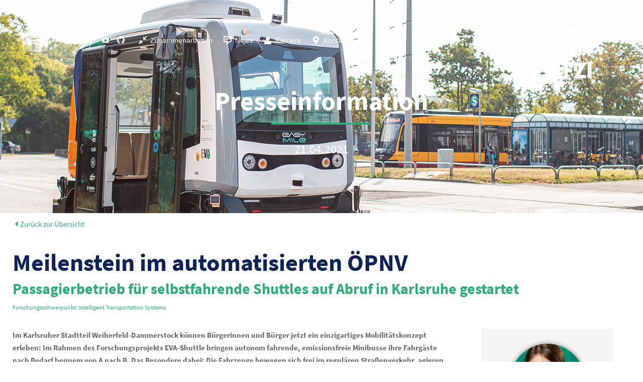

--- FILE ---
content_type: text/html; charset=UTF-8
request_url: https://www.fzi.de/2021/04/21/meilenstein-im-automatisierten-oepnv/
body_size: 27430
content:
<!DOCTYPE html>
<!--[if !(IE 6) | !(IE 7) | !(IE 8)  ]><!-->
<html lang="de-DE" class="no-js">
<!--<![endif]-->
<head>
	<meta charset="UTF-8" />
				<meta name="viewport" content="width=device-width, initial-scale=1, maximum-scale=1, user-scalable=0"/>
				<link rel="profile" href="https://gmpg.org/xfn/11" />
	<meta name='robots' content='index, follow, max-image-preview:large, max-snippet:-1, max-video-preview:-1' />

	<!-- This site is optimized with the Yoast SEO Premium plugin v26.6 (Yoast SEO v26.6) - https://yoast.com/wordpress/plugins/seo/ -->
	<title>Meilenstein im automatisierten ÖPNV: Passagierbetrieb für selbstfahrende Shuttles auf Abruf in Karlsruhe gestartet - FZI Forschungszentrum Informatik</title>
	<link rel="canonical" href="https://www.fzi.de/2021/04/21/meilenstein-im-automatisierten-oepnv/" />
	<meta property="og:locale" content="de_DE" />
	<meta property="og:type" content="article" />
	<meta property="og:title" content="Meilenstein im automatisierten ÖPNV: Passagierbetrieb für selbstfahrende Shuttles auf Abruf in Karlsruhe gestartet" />
	<meta property="og:description" content="EVA-Shuttle: Autonom fahrende, emissionsfreie Minibusse bringen Fahrgäste in Karlsruhe nach Bedarf von A nach B." />
	<meta property="og:url" content="https://www.fzi.de/2021/04/21/meilenstein-im-automatisierten-oepnv/" />
	<meta property="og:site_name" content="FZI Forschungszentrum Informatik" />
	<meta property="article:publisher" content="https://www.facebook.com/FZI.Official" />
	<meta property="article:published_time" content="2021-04-21T14:38:27+00:00" />
	<meta property="article:modified_time" content="2022-05-03T14:07:42+00:00" />
	<meta property="og:image" content="https://www.fzi.de/wp-content/uploads/2021/04/AC0I4375_VBK_EVA_Shuttle_Paul_Gaertner1600x1000.jpg" />
	<meta property="og:image:width" content="1600" />
	<meta property="og:image:height" content="1000" />
	<meta property="og:image:type" content="image/jpeg" />
	<meta name="author" content="Tatjana Rauch" />
	<meta name="twitter:card" content="summary_large_image" />
	<meta name="twitter:creator" content="@FZI_official" />
	<meta name="twitter:site" content="@FZI_official" />
	<meta name="twitter:label1" content="Verfasst von" />
	<meta name="twitter:data1" content="Tatjana Rauch" />
	<meta name="twitter:label2" content="Geschätzte Lesezeit" />
	<meta name="twitter:data2" content="7 Minuten" />
	<script type="application/ld+json" class="yoast-schema-graph">{"@context":"https://schema.org","@graph":[{"@type":"Article","@id":"https://www.fzi.de/2021/04/21/meilenstein-im-automatisierten-oepnv/#article","isPartOf":{"@id":"https://www.fzi.de/2021/04/21/meilenstein-im-automatisierten-oepnv/"},"author":{"name":"Tatjana Rauch","@id":"https://www.fzi.de/#/schema/person/9c1f3fddd7bcd63b4415a55aa0a2d8aa"},"headline":"Meilenstein im automatisierten ÖPNV: Passagierbetrieb für selbstfahrende Shuttles auf Abruf in Karlsruhe gestartet","datePublished":"2021-04-21T14:38:27+00:00","dateModified":"2022-05-03T14:07:42+00:00","mainEntityOfPage":{"@id":"https://www.fzi.de/2021/04/21/meilenstein-im-automatisierten-oepnv/"},"wordCount":1643,"publisher":{"@id":"https://www.fzi.de/#organization"},"image":{"@id":"https://www.fzi.de/2021/04/21/meilenstein-im-automatisierten-oepnv/#primaryimage"},"thumbnailUrl":"https://www.fzi.de/wp-content/uploads/2021/04/AC0I4375_VBK_EVA_Shuttle_Paul_Gaertner1600x1000.jpg","keywords":["Pressemitteilung 2021S"],"articleSection":["Presseinformation 2021"],"inLanguage":"de"},{"@type":"WebPage","@id":"https://www.fzi.de/2021/04/21/meilenstein-im-automatisierten-oepnv/","url":"https://www.fzi.de/2021/04/21/meilenstein-im-automatisierten-oepnv/","name":"Meilenstein im automatisierten ÖPNV: Passagierbetrieb für selbstfahrende Shuttles auf Abruf in Karlsruhe gestartet - FZI Forschungszentrum Informatik","isPartOf":{"@id":"https://www.fzi.de/#website"},"primaryImageOfPage":{"@id":"https://www.fzi.de/2021/04/21/meilenstein-im-automatisierten-oepnv/#primaryimage"},"image":{"@id":"https://www.fzi.de/2021/04/21/meilenstein-im-automatisierten-oepnv/#primaryimage"},"thumbnailUrl":"https://www.fzi.de/wp-content/uploads/2021/04/AC0I4375_VBK_EVA_Shuttle_Paul_Gaertner1600x1000.jpg","datePublished":"2021-04-21T14:38:27+00:00","dateModified":"2022-05-03T14:07:42+00:00","breadcrumb":{"@id":"https://www.fzi.de/2021/04/21/meilenstein-im-automatisierten-oepnv/#breadcrumb"},"inLanguage":"de","potentialAction":[{"@type":"ReadAction","target":["https://www.fzi.de/2021/04/21/meilenstein-im-automatisierten-oepnv/"]}]},{"@type":"ImageObject","inLanguage":"de","@id":"https://www.fzi.de/2021/04/21/meilenstein-im-automatisierten-oepnv/#primaryimage","url":"https://www.fzi.de/wp-content/uploads/2021/04/AC0I4375_VBK_EVA_Shuttle_Paul_Gaertner1600x1000.jpg","contentUrl":"https://www.fzi.de/wp-content/uploads/2021/04/AC0I4375_VBK_EVA_Shuttle_Paul_Gaertner1600x1000.jpg","width":1600,"height":1000},{"@type":"BreadcrumbList","@id":"https://www.fzi.de/2021/04/21/meilenstein-im-automatisierten-oepnv/#breadcrumb","itemListElement":[{"@type":"ListItem","position":1,"name":"Home","item":"https://www.fzi.de/"},{"@type":"ListItem","position":2,"name":"Meilenstein im automatisierten ÖPNV: Passagierbetrieb für selbstfahrende Shuttles auf Abruf in Karlsruhe gestartet"}]},{"@type":"WebSite","@id":"https://www.fzi.de/#website","url":"https://www.fzi.de/","name":"FZI Forschungszentrum Informatik","description":"Unsere Forschung gestaltet Zukunft.","publisher":{"@id":"https://www.fzi.de/#organization"},"potentialAction":[{"@type":"SearchAction","target":{"@type":"EntryPoint","urlTemplate":"https://www.fzi.de/?s={search_term_string}"},"query-input":{"@type":"PropertyValueSpecification","valueRequired":true,"valueName":"search_term_string"}}],"inLanguage":"de"},{"@type":"Organization","@id":"https://www.fzi.de/#organization","name":"FZI Forschungszentrum Informatik Karlsruhe","url":"https://www.fzi.de/","logo":{"@type":"ImageObject","inLanguage":"de","@id":"https://www.fzi.de/#/schema/logo/image/","url":"https://www.fzi.de/wp-content/uploads/2021/04/logo-fzi-4c-80.png","contentUrl":"https://www.fzi.de/wp-content/uploads/2021/04/logo-fzi-4c-80.png","width":50,"height":80,"caption":"FZI Forschungszentrum Informatik Karlsruhe"},"image":{"@id":"https://www.fzi.de/#/schema/logo/image/"},"sameAs":["https://www.facebook.com/FZI.Official","https://x.com/FZI_official","https://www.linkedin.com/company/fzi-official","https://www.youtube.com/user/FZIchannel"]},{"@type":"Person","@id":"https://www.fzi.de/#/schema/person/9c1f3fddd7bcd63b4415a55aa0a2d8aa","name":"Tatjana Rauch","url":"https://www.fzi.de/author/az920fzi-de/"}]}</script>
	<!-- / Yoast SEO Premium plugin. -->


<link rel="alternate" type="application/rss+xml" title="FZI Forschungszentrum Informatik &raquo; Feed" href="https://www.fzi.de/feed/" />
<link rel="alternate" type="application/rss+xml" title="FZI Forschungszentrum Informatik &raquo; Kommentar-Feed" href="https://www.fzi.de/comments/feed/" />
<link rel="alternate" title="oEmbed (JSON)" type="application/json+oembed" href="https://www.fzi.de/wp-json/oembed/1.0/embed?url=https%3A%2F%2Fwww.fzi.de%2F2021%2F04%2F21%2Fmeilenstein-im-automatisierten-oepnv%2F" />
<link rel="alternate" title="oEmbed (XML)" type="text/xml+oembed" href="https://www.fzi.de/wp-json/oembed/1.0/embed?url=https%3A%2F%2Fwww.fzi.de%2F2021%2F04%2F21%2Fmeilenstein-im-automatisierten-oepnv%2F&#038;format=xml" />
<style id='wp-img-auto-sizes-contain-inline-css'>
img:is([sizes=auto i],[sizes^="auto," i]){contain-intrinsic-size:3000px 1500px}
/*# sourceURL=wp-img-auto-sizes-contain-inline-css */
</style>
<link rel='stylesheet' id='mec-select2-style-css' href='https://www.fzi.de/wp-content/plugins/modern-events-calendar/assets/packages/select2/select2.min.css?ver=6.2.0' media='all' />
<link rel='stylesheet' id='mec-font-icons-css' href='https://www.fzi.de/wp-content/plugins/modern-events-calendar/assets/css/iconfonts.css?ver=6.9' media='all' />
<link rel='stylesheet' id='mec-frontend-style-css' href='https://www.fzi.de/wp-content/plugins/modern-events-calendar/assets/css/frontend.min.css?ver=6.2.0' media='all' />
<link rel='stylesheet' id='mec-tooltip-style-css' href='https://www.fzi.de/wp-content/plugins/modern-events-calendar/assets/packages/tooltip/tooltip.css?ver=6.9' media='all' />
<link rel='stylesheet' id='mec-tooltip-shadow-style-css' href='https://www.fzi.de/wp-content/plugins/modern-events-calendar/assets/packages/tooltip/tooltipster-sideTip-shadow.min.css?ver=6.9' media='all' />
<link rel='stylesheet' id='featherlight-css' href='https://www.fzi.de/wp-content/plugins/modern-events-calendar/assets/packages/featherlight/featherlight.css?ver=6.9' media='all' />
<link rel='stylesheet' id='mec-lity-style-css' href='https://www.fzi.de/wp-content/plugins/modern-events-calendar/assets/packages/lity/lity.min.css?ver=6.9' media='all' />
<link rel='stylesheet' id='mec-general-calendar-style-css' href='https://www.fzi.de/wp-content/plugins/modern-events-calendar/assets/css/mec-general-calendar.css?ver=6.9' media='all' />
<style id='classic-theme-styles-inline-css'>
/*! This file is auto-generated */
.wp-block-button__link{color:#fff;background-color:#32373c;border-radius:9999px;box-shadow:none;text-decoration:none;padding:calc(.667em + 2px) calc(1.333em + 2px);font-size:1.125em}.wp-block-file__button{background:#32373c;color:#fff;text-decoration:none}
/*# sourceURL=/wp-includes/css/classic-themes.min.css */
</style>
<style id='global-styles-inline-css'>
:root{--wp--preset--aspect-ratio--square: 1;--wp--preset--aspect-ratio--4-3: 4/3;--wp--preset--aspect-ratio--3-4: 3/4;--wp--preset--aspect-ratio--3-2: 3/2;--wp--preset--aspect-ratio--2-3: 2/3;--wp--preset--aspect-ratio--16-9: 16/9;--wp--preset--aspect-ratio--9-16: 9/16;--wp--preset--color--black: #000000;--wp--preset--color--cyan-bluish-gray: #abb8c3;--wp--preset--color--white: #FFF;--wp--preset--color--pale-pink: #f78da7;--wp--preset--color--vivid-red: #cf2e2e;--wp--preset--color--luminous-vivid-orange: #ff6900;--wp--preset--color--luminous-vivid-amber: #fcb900;--wp--preset--color--light-green-cyan: #7bdcb5;--wp--preset--color--vivid-green-cyan: #00d084;--wp--preset--color--pale-cyan-blue: #8ed1fc;--wp--preset--color--vivid-cyan-blue: #0693e3;--wp--preset--color--vivid-purple: #9b51e0;--wp--preset--color--accent: #2fae7a;--wp--preset--color--dark-gray: #111;--wp--preset--color--light-gray: #767676;--wp--preset--gradient--vivid-cyan-blue-to-vivid-purple: linear-gradient(135deg,rgb(6,147,227) 0%,rgb(155,81,224) 100%);--wp--preset--gradient--light-green-cyan-to-vivid-green-cyan: linear-gradient(135deg,rgb(122,220,180) 0%,rgb(0,208,130) 100%);--wp--preset--gradient--luminous-vivid-amber-to-luminous-vivid-orange: linear-gradient(135deg,rgb(252,185,0) 0%,rgb(255,105,0) 100%);--wp--preset--gradient--luminous-vivid-orange-to-vivid-red: linear-gradient(135deg,rgb(255,105,0) 0%,rgb(207,46,46) 100%);--wp--preset--gradient--very-light-gray-to-cyan-bluish-gray: linear-gradient(135deg,rgb(238,238,238) 0%,rgb(169,184,195) 100%);--wp--preset--gradient--cool-to-warm-spectrum: linear-gradient(135deg,rgb(74,234,220) 0%,rgb(151,120,209) 20%,rgb(207,42,186) 40%,rgb(238,44,130) 60%,rgb(251,105,98) 80%,rgb(254,248,76) 100%);--wp--preset--gradient--blush-light-purple: linear-gradient(135deg,rgb(255,206,236) 0%,rgb(152,150,240) 100%);--wp--preset--gradient--blush-bordeaux: linear-gradient(135deg,rgb(254,205,165) 0%,rgb(254,45,45) 50%,rgb(107,0,62) 100%);--wp--preset--gradient--luminous-dusk: linear-gradient(135deg,rgb(255,203,112) 0%,rgb(199,81,192) 50%,rgb(65,88,208) 100%);--wp--preset--gradient--pale-ocean: linear-gradient(135deg,rgb(255,245,203) 0%,rgb(182,227,212) 50%,rgb(51,167,181) 100%);--wp--preset--gradient--electric-grass: linear-gradient(135deg,rgb(202,248,128) 0%,rgb(113,206,126) 100%);--wp--preset--gradient--midnight: linear-gradient(135deg,rgb(2,3,129) 0%,rgb(40,116,252) 100%);--wp--preset--font-size--small: 13px;--wp--preset--font-size--medium: 20px;--wp--preset--font-size--large: 36px;--wp--preset--font-size--x-large: 42px;--wp--preset--spacing--20: 0.44rem;--wp--preset--spacing--30: 0.67rem;--wp--preset--spacing--40: 1rem;--wp--preset--spacing--50: 1.5rem;--wp--preset--spacing--60: 2.25rem;--wp--preset--spacing--70: 3.38rem;--wp--preset--spacing--80: 5.06rem;--wp--preset--shadow--natural: 6px 6px 9px rgba(0, 0, 0, 0.2);--wp--preset--shadow--deep: 12px 12px 50px rgba(0, 0, 0, 0.4);--wp--preset--shadow--sharp: 6px 6px 0px rgba(0, 0, 0, 0.2);--wp--preset--shadow--outlined: 6px 6px 0px -3px rgb(255, 255, 255), 6px 6px rgb(0, 0, 0);--wp--preset--shadow--crisp: 6px 6px 0px rgb(0, 0, 0);}:where(.is-layout-flex){gap: 0.5em;}:where(.is-layout-grid){gap: 0.5em;}body .is-layout-flex{display: flex;}.is-layout-flex{flex-wrap: wrap;align-items: center;}.is-layout-flex > :is(*, div){margin: 0;}body .is-layout-grid{display: grid;}.is-layout-grid > :is(*, div){margin: 0;}:where(.wp-block-columns.is-layout-flex){gap: 2em;}:where(.wp-block-columns.is-layout-grid){gap: 2em;}:where(.wp-block-post-template.is-layout-flex){gap: 1.25em;}:where(.wp-block-post-template.is-layout-grid){gap: 1.25em;}.has-black-color{color: var(--wp--preset--color--black) !important;}.has-cyan-bluish-gray-color{color: var(--wp--preset--color--cyan-bluish-gray) !important;}.has-white-color{color: var(--wp--preset--color--white) !important;}.has-pale-pink-color{color: var(--wp--preset--color--pale-pink) !important;}.has-vivid-red-color{color: var(--wp--preset--color--vivid-red) !important;}.has-luminous-vivid-orange-color{color: var(--wp--preset--color--luminous-vivid-orange) !important;}.has-luminous-vivid-amber-color{color: var(--wp--preset--color--luminous-vivid-amber) !important;}.has-light-green-cyan-color{color: var(--wp--preset--color--light-green-cyan) !important;}.has-vivid-green-cyan-color{color: var(--wp--preset--color--vivid-green-cyan) !important;}.has-pale-cyan-blue-color{color: var(--wp--preset--color--pale-cyan-blue) !important;}.has-vivid-cyan-blue-color{color: var(--wp--preset--color--vivid-cyan-blue) !important;}.has-vivid-purple-color{color: var(--wp--preset--color--vivid-purple) !important;}.has-black-background-color{background-color: var(--wp--preset--color--black) !important;}.has-cyan-bluish-gray-background-color{background-color: var(--wp--preset--color--cyan-bluish-gray) !important;}.has-white-background-color{background-color: var(--wp--preset--color--white) !important;}.has-pale-pink-background-color{background-color: var(--wp--preset--color--pale-pink) !important;}.has-vivid-red-background-color{background-color: var(--wp--preset--color--vivid-red) !important;}.has-luminous-vivid-orange-background-color{background-color: var(--wp--preset--color--luminous-vivid-orange) !important;}.has-luminous-vivid-amber-background-color{background-color: var(--wp--preset--color--luminous-vivid-amber) !important;}.has-light-green-cyan-background-color{background-color: var(--wp--preset--color--light-green-cyan) !important;}.has-vivid-green-cyan-background-color{background-color: var(--wp--preset--color--vivid-green-cyan) !important;}.has-pale-cyan-blue-background-color{background-color: var(--wp--preset--color--pale-cyan-blue) !important;}.has-vivid-cyan-blue-background-color{background-color: var(--wp--preset--color--vivid-cyan-blue) !important;}.has-vivid-purple-background-color{background-color: var(--wp--preset--color--vivid-purple) !important;}.has-black-border-color{border-color: var(--wp--preset--color--black) !important;}.has-cyan-bluish-gray-border-color{border-color: var(--wp--preset--color--cyan-bluish-gray) !important;}.has-white-border-color{border-color: var(--wp--preset--color--white) !important;}.has-pale-pink-border-color{border-color: var(--wp--preset--color--pale-pink) !important;}.has-vivid-red-border-color{border-color: var(--wp--preset--color--vivid-red) !important;}.has-luminous-vivid-orange-border-color{border-color: var(--wp--preset--color--luminous-vivid-orange) !important;}.has-luminous-vivid-amber-border-color{border-color: var(--wp--preset--color--luminous-vivid-amber) !important;}.has-light-green-cyan-border-color{border-color: var(--wp--preset--color--light-green-cyan) !important;}.has-vivid-green-cyan-border-color{border-color: var(--wp--preset--color--vivid-green-cyan) !important;}.has-pale-cyan-blue-border-color{border-color: var(--wp--preset--color--pale-cyan-blue) !important;}.has-vivid-cyan-blue-border-color{border-color: var(--wp--preset--color--vivid-cyan-blue) !important;}.has-vivid-purple-border-color{border-color: var(--wp--preset--color--vivid-purple) !important;}.has-vivid-cyan-blue-to-vivid-purple-gradient-background{background: var(--wp--preset--gradient--vivid-cyan-blue-to-vivid-purple) !important;}.has-light-green-cyan-to-vivid-green-cyan-gradient-background{background: var(--wp--preset--gradient--light-green-cyan-to-vivid-green-cyan) !important;}.has-luminous-vivid-amber-to-luminous-vivid-orange-gradient-background{background: var(--wp--preset--gradient--luminous-vivid-amber-to-luminous-vivid-orange) !important;}.has-luminous-vivid-orange-to-vivid-red-gradient-background{background: var(--wp--preset--gradient--luminous-vivid-orange-to-vivid-red) !important;}.has-very-light-gray-to-cyan-bluish-gray-gradient-background{background: var(--wp--preset--gradient--very-light-gray-to-cyan-bluish-gray) !important;}.has-cool-to-warm-spectrum-gradient-background{background: var(--wp--preset--gradient--cool-to-warm-spectrum) !important;}.has-blush-light-purple-gradient-background{background: var(--wp--preset--gradient--blush-light-purple) !important;}.has-blush-bordeaux-gradient-background{background: var(--wp--preset--gradient--blush-bordeaux) !important;}.has-luminous-dusk-gradient-background{background: var(--wp--preset--gradient--luminous-dusk) !important;}.has-pale-ocean-gradient-background{background: var(--wp--preset--gradient--pale-ocean) !important;}.has-electric-grass-gradient-background{background: var(--wp--preset--gradient--electric-grass) !important;}.has-midnight-gradient-background{background: var(--wp--preset--gradient--midnight) !important;}.has-small-font-size{font-size: var(--wp--preset--font-size--small) !important;}.has-medium-font-size{font-size: var(--wp--preset--font-size--medium) !important;}.has-large-font-size{font-size: var(--wp--preset--font-size--large) !important;}.has-x-large-font-size{font-size: var(--wp--preset--font-size--x-large) !important;}
:where(.wp-block-post-template.is-layout-flex){gap: 1.25em;}:where(.wp-block-post-template.is-layout-grid){gap: 1.25em;}
:where(.wp-block-term-template.is-layout-flex){gap: 1.25em;}:where(.wp-block-term-template.is-layout-grid){gap: 1.25em;}
:where(.wp-block-columns.is-layout-flex){gap: 2em;}:where(.wp-block-columns.is-layout-grid){gap: 2em;}
:root :where(.wp-block-pullquote){font-size: 1.5em;line-height: 1.6;}
/*# sourceURL=global-styles-inline-css */
</style>
<link rel='stylesheet' id='dt-x-icon-style-css' href='https://www.fzi.de/wp-content/plugins/dt-x-twitter-icon//style.css?ver=6.9' media='all' />
<link rel='stylesheet' id='mec-single-builder-css' href='https://www.fzi.de/wp-content/plugins/mec-single-builder/inc/frontend/css/mec-single-builder-frontend.css?ver=1.6.1' media='all' />
<link rel='stylesheet' id='cms-navigation-style-base-css' href='https://www.fzi.de/wp-content/plugins/wpml-cms-nav/res/css/cms-navigation-base.css?ver=1.5.6' media='screen' />
<link rel='stylesheet' id='cms-navigation-style-css' href='https://www.fzi.de/wp-content/plugins/wpml-cms-nav/res/css/cms-navigation.css?ver=1.5.6' media='screen' />
<link rel='stylesheet' id='the7-font-css' href='https://www.fzi.de/wp-content/themes/dt-the7/fonts/icomoon-the7-font/icomoon-the7-font.min.css?ver=14.0.1.1' media='all' />
<link rel='stylesheet' id='the7-awesome-fonts-css' href='https://www.fzi.de/wp-content/themes/dt-the7/fonts/FontAwesome/css/all.min.css?ver=14.0.1.1' media='all' />
<link rel='stylesheet' id='the7-fontello-css' href='https://www.fzi.de/wp-content/themes/dt-the7/fonts/fontello/css/fontello.min.css?ver=14.0.1.1' media='all' />
<link rel='stylesheet' id='elementor-icons-css' href='https://www.fzi.de/wp-content/plugins/elementor/assets/lib/eicons/css/elementor-icons.min.css?ver=5.44.0' media='all' />
<link rel='stylesheet' id='elementor-frontend-css' href='https://www.fzi.de/wp-content/plugins/elementor/assets/css/frontend.min.css?ver=3.33.5' media='all' />
<link rel='stylesheet' id='elementor-post-20-css' href='https://www.fzi.de/wp-content/uploads/elementor/css/post-20.css?ver=1768310297' media='all' />
<link rel='stylesheet' id='font-awesome-5-all-css' href='https://www.fzi.de/wp-content/plugins/elementor/assets/lib/font-awesome/css/all.min.css?ver=3.33.5' media='all' />
<link rel='stylesheet' id='font-awesome-4-shim-css' href='https://www.fzi.de/wp-content/plugins/elementor/assets/lib/font-awesome/css/v4-shims.min.css?ver=3.33.5' media='all' />
<link rel='stylesheet' id='widget-heading-css' href='https://www.fzi.de/wp-content/plugins/elementor/assets/css/widget-heading.min.css?ver=3.33.5' media='all' />
<link rel='stylesheet' id='widget-divider-css' href='https://www.fzi.de/wp-content/plugins/elementor/assets/css/widget-divider.min.css?ver=3.33.5' media='all' />
<link rel='stylesheet' id='widget-spacer-css' href='https://www.fzi.de/wp-content/plugins/elementor/assets/css/widget-spacer.min.css?ver=3.33.5' media='all' />
<link rel='stylesheet' id='widget-image-css' href='https://www.fzi.de/wp-content/plugins/elementor/assets/css/widget-image.min.css?ver=3.33.5' media='all' />
<link rel='stylesheet' id='widget-icon-list-css' href='https://www.fzi.de/wp-content/plugins/elementor/assets/css/widget-icon-list.min.css?ver=3.33.5' media='all' />
<link rel='stylesheet' id='swiper-css' href='https://www.fzi.de/wp-content/plugins/elementor/assets/lib/swiper/v8/css/swiper.min.css?ver=8.4.5' media='all' />
<link rel='stylesheet' id='e-swiper-css' href='https://www.fzi.de/wp-content/plugins/elementor/assets/css/conditionals/e-swiper.min.css?ver=3.33.5' media='all' />
<link rel='stylesheet' id='widget-gallery-css' href='https://www.fzi.de/wp-content/plugins/elementor-pro/assets/css/widget-gallery.min.css?ver=3.33.2' media='all' />
<link rel='stylesheet' id='elementor-gallery-css' href='https://www.fzi.de/wp-content/plugins/elementor/assets/lib/e-gallery/css/e-gallery.min.css?ver=1.2.0' media='all' />
<link rel='stylesheet' id='e-transitions-css' href='https://www.fzi.de/wp-content/plugins/elementor-pro/assets/css/conditionals/transitions.min.css?ver=3.33.2' media='all' />
<link rel='stylesheet' id='widget-video-css' href='https://www.fzi.de/wp-content/plugins/elementor/assets/css/widget-video.min.css?ver=3.33.5' media='all' />
<link rel='stylesheet' id='elementor-post-21176-css' href='https://www.fzi.de/wp-content/uploads/elementor/css/post-21176.css?ver=1768360392' media='all' />
<link rel='stylesheet' id='dt-main-css' href='https://www.fzi.de/wp-content/themes/dt-the7/css/main.min.css?ver=14.0.1.1' media='all' />
<style id='dt-main-inline-css'>
body #load {
  display: block;
  height: 100%;
  overflow: hidden;
  position: fixed;
  width: 100%;
  z-index: 9901;
  opacity: 1;
  visibility: visible;
  transition: all .35s ease-out;
}
.load-wrap {
  width: 100%;
  height: 100%;
  background-position: center center;
  background-repeat: no-repeat;
  text-align: center;
  display: -ms-flexbox;
  display: -ms-flex;
  display: flex;
  -ms-align-items: center;
  -ms-flex-align: center;
  align-items: center;
  -ms-flex-flow: column wrap;
  flex-flow: column wrap;
  -ms-flex-pack: center;
  -ms-justify-content: center;
  justify-content: center;
}
.load-wrap > svg {
  position: absolute;
  top: 50%;
  left: 50%;
  transform: translate(-50%,-50%);
}
#load {
  background: var(--the7-elementor-beautiful-loading-bg,#ffffff);
  --the7-beautiful-spinner-color2: var(--the7-beautiful-spinner-color,#2fae7a);
}

/*# sourceURL=dt-main-inline-css */
</style>
<link rel='stylesheet' id='the7-custom-scrollbar-css' href='https://www.fzi.de/wp-content/themes/dt-the7/lib/custom-scrollbar/custom-scrollbar.min.css?ver=14.0.1.1' media='all' />
<link rel='stylesheet' id='the7-core-css' href='https://www.fzi.de/wp-content/plugins/dt-the7-core/assets/css/post-type.min.css?ver=2.7.12' media='all' />
<link rel='stylesheet' id='the7-css-vars-css' href='https://www.fzi.de/wp-content/uploads/the7-css/css-vars.css?ver=d759e0dd9f82' media='all' />
<link rel='stylesheet' id='dt-custom-css' href='https://www.fzi.de/wp-content/uploads/the7-css/custom.css?ver=d759e0dd9f82' media='all' />
<link rel='stylesheet' id='dt-media-css' href='https://www.fzi.de/wp-content/uploads/the7-css/media.css?ver=d759e0dd9f82' media='all' />
<link rel='stylesheet' id='the7-mega-menu-css' href='https://www.fzi.de/wp-content/uploads/the7-css/mega-menu.css?ver=d759e0dd9f82' media='all' />
<link rel='stylesheet' id='the7-elements-albums-portfolio-css' href='https://www.fzi.de/wp-content/uploads/the7-css/the7-elements-albums-portfolio.css?ver=d759e0dd9f82' media='all' />
<link rel='stylesheet' id='wpml.less-css' href='https://www.fzi.de/wp-content/uploads/the7-css/compatibility/wpml.css?ver=d759e0dd9f82' media='all' />
<link rel='stylesheet' id='the7-elements-css' href='https://www.fzi.de/wp-content/uploads/the7-css/post-type-dynamic.css?ver=d759e0dd9f82' media='all' />
<link rel='stylesheet' id='style-css' href='https://www.fzi.de/wp-content/themes/dt-the7-child/style.css?ver=14.0.1.1' media='all' />
<link rel='stylesheet' id='the7-elementor-global-css' href='https://www.fzi.de/wp-content/themes/dt-the7/css/compatibility/elementor/elementor-global.min.css?ver=14.0.1.1' media='all' />
<link rel='stylesheet' id='elementor-icons-the7-icons-css' href='https://www.fzi.de/wp-content/themes/dt-the7/fonts/icomoon-the7-font/icomoon-the7-font.min.css?ver=14.0.1.1' media='all' />
<script src="https://www.fzi.de/wp-includes/js/jquery/jquery.min.js?ver=3.7.1" id="jquery-core-js"></script>
<script src="https://www.fzi.de/wp-includes/js/jquery/jquery-migrate.min.js?ver=3.4.1" id="jquery-migrate-js"></script>
<script src="https://www.fzi.de/wp-content/plugins/modern-events-calendar/assets/js/mec-general-calendar.js?ver=6.2.0" id="mec-general-calendar-script-js"></script>
<script id="mec-frontend-script-js-extra">
var mecdata = {"day":"day","days":"Tage","hour":"hour","hours":"Stunden","minute":"minute","minutes":"Minuten","second":"second","seconds":"Sekunden","elementor_edit_mode":"no","recapcha_key":"","ajax_url":"https://www.fzi.de/wp-admin/admin-ajax.php","fes_nonce":"770231ed0d","current_year":"2026","current_month":"01","datepicker_format":"dd.mm.yy&d.m.Y"};
//# sourceURL=mec-frontend-script-js-extra
</script>
<script src="https://www.fzi.de/wp-content/plugins/modern-events-calendar/assets/js/frontend.js?ver=6.2.0" id="mec-frontend-script-js"></script>
<script src="https://www.fzi.de/wp-content/plugins/modern-events-calendar/assets/js/events.js?ver=6.2.0" id="mec-events-script-js"></script>
<script src="https://www.fzi.de/wp-content/plugins/mec-single-builder/inc/frontend/js/mec-single-builder-frontend.js?ver=1.6.1" id="mec-single-builder-js"></script>
<script src="https://www.fzi.de/wp-content/plugins/elementor/assets/lib/font-awesome/js/v4-shims.min.js?ver=3.33.5" id="font-awesome-4-shim-js"></script>
<script id="dt-above-fold-js-extra">
var dtLocal = {"themeUrl":"https://www.fzi.de/wp-content/themes/dt-the7","passText":"Um diesen gesch\u00fctzten Eintrag anzusehen, geben Sie bitte das Passwort ein:","moreButtonText":{"loading":"Lade...","loadMore":"Mehr laden"},"postID":"21176","ajaxurl":"https://www.fzi.de/wp-admin/admin-ajax.php","REST":{"baseUrl":"https://www.fzi.de/wp-json/the7/v1","endpoints":{"sendMail":"/send-mail"}},"contactMessages":{"required":"One or more fields have an error. Please check and try again.","terms":"Please accept the privacy policy.","fillTheCaptchaError":"Please, fill the captcha."},"captchaSiteKey":"","ajaxNonce":"f56044fe97","pageData":"","themeSettings":{"smoothScroll":"off","lazyLoading":false,"desktopHeader":{"height":""},"ToggleCaptionEnabled":"disabled","ToggleCaption":"Navigation","floatingHeader":{"showAfter":20,"showMenu":true,"height":0,"logo":{"showLogo":true,"html":"\u003Cimg class=\" preload-me\" src=\"https://www.fzi.de/wp-content/uploads/2020/10/logo-fzi-w-110.png\" srcset=\"https://www.fzi.de/wp-content/uploads/2020/10/logo-fzi-w-110.png 68w\" width=\"68\" height=\"110\"   sizes=\"68px\" alt=\"FZI Forschungszentrum Informatik\" /\u003E","url":"https://www.fzi.de/"}},"topLine":{"floatingTopLine":{"logo":{"showLogo":true,"html":"\u003Cimg class=\" preload-me\" src=\"https://www.fzi.de/wp-content/uploads/2020/10/logo-fzi-4c-80.png\" srcset=\"https://www.fzi.de/wp-content/uploads/2020/10/logo-fzi-4c-80.png 50w\" width=\"50\" height=\"80\"   sizes=\"50px\" alt=\"FZI Forschungszentrum Informatik\" /\u003E"}}},"mobileHeader":{"firstSwitchPoint":1000,"secondSwitchPoint":778,"firstSwitchPointHeight":60,"secondSwitchPointHeight":60,"mobileToggleCaptionEnabled":"disabled","mobileToggleCaption":"Menu"},"stickyMobileHeaderFirstSwitch":{"logo":{"html":"\u003Cimg class=\" preload-me\" src=\"https://www.fzi.de/wp-content/uploads/2020/10/logo-fzi-w-110.png\" srcset=\"https://www.fzi.de/wp-content/uploads/2020/10/logo-fzi-w-110.png 68w\" width=\"68\" height=\"110\"   sizes=\"68px\" alt=\"FZI Forschungszentrum Informatik\" /\u003E"}},"stickyMobileHeaderSecondSwitch":{"logo":{"html":"\u003Cimg class=\" preload-me\" src=\"https://www.fzi.de/wp-content/uploads/2020/10/logo-fzi-w-110.png\" srcset=\"https://www.fzi.de/wp-content/uploads/2020/10/logo-fzi-w-110.png 68w\" width=\"68\" height=\"110\"   sizes=\"68px\" alt=\"FZI Forschungszentrum Informatik\" /\u003E"}},"sidebar":{"switchPoint":992},"boxedWidth":"1280px"},"elementor":{"settings":{"container_width":1250}}};
var dtShare = {"shareButtonText":{"facebook":"Share on Facebook","twitter":"Share on X","pinterest":"Pin it","linkedin":"Share on Linkedin","whatsapp":"Share on Whatsapp"},"overlayOpacity":"85"};
//# sourceURL=dt-above-fold-js-extra
</script>
<script src="https://www.fzi.de/wp-content/themes/dt-the7/js/above-the-fold.min.js?ver=14.0.1.1" id="dt-above-fold-js"></script>
<link rel="https://api.w.org/" href="https://www.fzi.de/wp-json/" /><link rel="alternate" title="JSON" type="application/json" href="https://www.fzi.de/wp-json/wp/v2/posts/21176" /><link rel="EditURI" type="application/rsd+xml" title="RSD" href="https://www.fzi.de/xmlrpc.php?rsd" />
<meta name="generator" content="WordPress 6.9" />
<link rel='shortlink' href='https://www.fzi.de/?p=21176' />
<meta name="generator" content="WPML ver:4.8.6 stt:1,3;" />
<meta name="generator" content="Elementor 3.33.5; settings: css_print_method-external, google_font-enabled, font_display-block">
<script> 
jQuery(document).ready(function($) { 
   var delay = 100; setTimeout(function() { 
      $('.elementor-tab-title').removeClass('elementor-active');
      $('.elementor-tab-content').css('display', 'none');
   }, delay); 
}); 
</script>
			<style>
				.e-con.e-parent:nth-of-type(n+4):not(.e-lazyloaded):not(.e-no-lazyload),
				.e-con.e-parent:nth-of-type(n+4):not(.e-lazyloaded):not(.e-no-lazyload) * {
					background-image: none !important;
				}
				@media screen and (max-height: 1024px) {
					.e-con.e-parent:nth-of-type(n+3):not(.e-lazyloaded):not(.e-no-lazyload),
					.e-con.e-parent:nth-of-type(n+3):not(.e-lazyloaded):not(.e-no-lazyload) * {
						background-image: none !important;
					}
				}
				@media screen and (max-height: 640px) {
					.e-con.e-parent:nth-of-type(n+2):not(.e-lazyloaded):not(.e-no-lazyload),
					.e-con.e-parent:nth-of-type(n+2):not(.e-lazyloaded):not(.e-no-lazyload) * {
						background-image: none !important;
					}
				}
			</style>
			<script type="text/javascript" id="the7-loader-script">
document.addEventListener("DOMContentLoaded", function(event) {
	var load = document.getElementById("load");
	if(!load.classList.contains('loader-removed')){
		var removeLoading = setTimeout(function() {
			load.className += " loader-removed";
		}, 300);
	}
});
</script>
		<link rel="icon" href="https://www.fzi.de/wp-content/uploads/2020/10/Favicon_16.png" type="image/png" sizes="16x16"/><link rel="icon" href="https://www.fzi.de/wp-content/uploads/2020/10/Favicon_32.png" type="image/png" sizes="32x32"/>		<style id="wp-custom-css">
			/* source-sans-pro-200 - latin */
@font-face {
    font-family: 'Source Sans Pro';
    font-style: normal;
    font-weight: 200;
    src: local(''),
    url('/wp-content/themes/dt-the7-child/fonts/SourceSansPro-ExtraLight.ttf') format('truetype') /* Safari, Android, iOS */
}

/* source-sans-pro-200italic - latin */
@font-face {
    font-family: 'Source Sans Pro';
    font-style: italic;
    font-weight: 200;
    src: local(''),
    url('/wp-content/themes/dt-the7-child/fonts/SourceSansPro-ExtraLightItalic.ttf') format('truetype') /* Safari, Android, iOS */
}

/* source-sans-pro-300 - latin */
@font-face {
    font-family: 'Source Sans Pro';
    font-style: normal;
    font-weight: 300;
    src: local(''),
    url('/wp-content/themes/dt-the7-child/fonts/SourceSansPro-Light.ttf') format('truetype') /* Safari, Android, iOS */
}

/* source-sans-pro-300italic - latin */
@font-face {
    font-family: 'Source Sans Pro';
    font-style: italic;
    font-weight: 300;
    src: local(''),
    url('/wp-content/themes/dt-the7-child/fonts/SourceSansPro-LightItalic.ttf') format('truetype') /* Safari, Android, iOS */
}

/* source-sans-pro-regular - latin */
@font-face {
    font-family: 'Source Sans Pro';
    font-style: normal;
    font-weight: 400;
    src: local(''),
    url('/wp-content/themes/dt-the7-child/fonts/SourceSansPro-Regular.ttf') format('truetype') /* Safari, Android, iOS */
}

/* source-sans-pro-italic - latin */
@font-face {
    font-family: 'Source Sans Pro';
    font-style: italic;
    font-weight: 400;
    src: local(''),
    url('/wp-content/themes/dt-the7-child/fonts/SourceSansPro-Italic.ttf') format('truetype') /* Safari, Android, iOS */
}

/* source-sans-pro-600 - latin */
@font-face {
    font-family: 'Source Sans Pro';
    font-style: normal;
    font-weight: 600;
    src: local(''),
    url('/wp-content/themes/dt-the7-child/fonts/SourceSansPro-SemiBold.ttf') format('truetype') /* Safari, Android, iOS */
}

/* source-sans-pro-600italic - latin */
@font-face {
    font-family: 'Source Sans Pro';
    font-style: italic;
    font-weight: 600;
    src: local(''),
    url('/wp-content/themes/dt-the7-child/fonts/SourceSansPro-SemiBoldItalic.ttf') format('truetype') /* Safari, Android, iOS */
}

/* source-sans-pro-700 - latin */
@font-face {
    font-family: 'Source Sans Pro';
    font-style: normal;
    font-weight: 700;
    src: local(''),
    url('/wp-content/themes/dt-the7-child/fonts/SourceSansPro-Bold.ttf') format('truetype') /* Safari, Android, iOS */
}

/* source-sans-pro-700italic - latin */
@font-face {
    font-family: 'Source Sans Pro';
    font-style: italic;
    font-weight: 700;
    src: local(''),
    url('/wp-content/themes/dt-the7-child/fonts/SourceSansPro-BoldItalic.ttf') format('truetype') /* Safari, Android, iOS */
}

/* source-sans-pro-900 - latin */
@font-face {
    font-family: 'Source Sans Pro';
    font-style: normal;
    font-weight: 900;
    src: local(''),
    url('/wp-content/themes/dt-the7-child/fonts/SourceSansPro-Black.ttf') format('truetype') /* Safari, Android, iOS */
}

/* source-sans-pro-900italic - latin */
@font-face {
    font-family: 'Source Sans Pro';
    font-style: italic;
    font-weight: 900;
    src: local(''),
    url('/wp-content/themes/dt-the7-child/fonts/SourceSansPro-BlackItalic.ttf') format('truetype') /* Safari, Android, iOS */
}


.elementor-icon-list-item .mailto-link > span[id^=eeb-]{
	display:flex;
}		</style>
		<style type="text/css">.mec-hourly-schedule-speaker-name, .mec-events-meta-group-countdown .countdown-w span, .mec-single-event .mec-event-meta dt, .mec-hourly-schedule-speaker-job-title, .post-type-archive-mec-events h1, .mec-ticket-available-spots .mec-event-ticket-name, .tax-mec_category h1, .mec-wrap h1, .mec-wrap h2, .mec-wrap h3, .mec-wrap h4, .mec-wrap h5, .mec-wrap h6,.entry-content .mec-wrap h1, .entry-content .mec-wrap h2, .entry-content .mec-wrap h3,.entry-content  .mec-wrap h4, .entry-content .mec-wrap h5, .entry-content .mec-wrap h6{ font-family: 'Source Sans Pro', Helvetica, Arial, sans-serif;}.mec-single-event .mec-event-meta .mec-events-event-cost, .mec-event-data-fields .mec-event-data-field-item .mec-event-data-field-value, .mec-event-data-fields .mec-event-data-field-item .mec-event-data-field-name, .mec-wrap .info-msg div, .mec-wrap .mec-error div, .mec-wrap .mec-success div, .mec-wrap .warning-msg div, .mec-breadcrumbs .mec-current, .mec-events-meta-group-tags, .mec-single-event .mec-events-meta-group-booking .mec-event-ticket-available, .mec-single-modern .mec-single-event-bar>div dd, .mec-single-event .mec-event-meta dd, .mec-single-event .mec-event-meta dd a, .mec-next-occ-booking span, .mec-hourly-schedule-speaker-description, .mec-single-event .mec-speakers-details ul li .mec-speaker-job-title, .mec-single-event .mec-speakers-details ul li .mec-speaker-name, .mec-event-data-field-items, .mec-load-more-button, .mec-events-meta-group-tags a, .mec-events-button, .mec-wrap abbr, .mec-event-schedule-content dl dt, .mec-breadcrumbs a, .mec-breadcrumbs span .mec-event-content p, .mec-wrap p { font-family: 'Source Sans Pro',sans-serif; font-weight:300;}.mec-event-grid-minimal .mec-modal-booking-button:hover, .mec-events-timeline-wrap .mec-organizer-item a, .mec-events-timeline-wrap .mec-organizer-item:after, .mec-events-timeline-wrap .mec-shortcode-organizers i, .mec-timeline-event .mec-modal-booking-button, .mec-wrap .mec-map-lightbox-wp.mec-event-list-classic .mec-event-date, .mec-timetable-t2-col .mec-modal-booking-button:hover, .mec-event-container-classic .mec-modal-booking-button:hover, .mec-calendar-events-side .mec-modal-booking-button:hover, .mec-event-grid-yearly  .mec-modal-booking-button, .mec-events-agenda .mec-modal-booking-button, .mec-event-grid-simple .mec-modal-booking-button, .mec-event-list-minimal  .mec-modal-booking-button:hover, .mec-timeline-month-divider,  .mec-wrap.colorskin-custom .mec-totalcal-box .mec-totalcal-view span:hover,.mec-wrap.colorskin-custom .mec-calendar.mec-event-calendar-classic .mec-selected-day,.mec-wrap.colorskin-custom .mec-color, .mec-wrap.colorskin-custom .mec-event-sharing-wrap .mec-event-sharing > li:hover a, .mec-wrap.colorskin-custom .mec-color-hover:hover, .mec-wrap.colorskin-custom .mec-color-before *:before ,.mec-wrap.colorskin-custom .mec-widget .mec-event-grid-classic.owl-carousel .owl-nav i,.mec-wrap.colorskin-custom .mec-event-list-classic a.magicmore:hover,.mec-wrap.colorskin-custom .mec-event-grid-simple:hover .mec-event-title,.mec-wrap.colorskin-custom .mec-single-event .mec-event-meta dd.mec-events-event-categories:before,.mec-wrap.colorskin-custom .mec-single-event-date:before,.mec-wrap.colorskin-custom .mec-single-event-time:before,.mec-wrap.colorskin-custom .mec-events-meta-group.mec-events-meta-group-venue:before,.mec-wrap.colorskin-custom .mec-calendar .mec-calendar-side .mec-previous-month i,.mec-wrap.colorskin-custom .mec-calendar .mec-calendar-side .mec-next-month:hover,.mec-wrap.colorskin-custom .mec-calendar .mec-calendar-side .mec-previous-month:hover,.mec-wrap.colorskin-custom .mec-calendar .mec-calendar-side .mec-next-month:hover,.mec-wrap.colorskin-custom .mec-calendar.mec-event-calendar-classic dt.mec-selected-day:hover,.mec-wrap.colorskin-custom .mec-infowindow-wp h5 a:hover, .colorskin-custom .mec-events-meta-group-countdown .mec-end-counts h3,.mec-calendar .mec-calendar-side .mec-next-month i,.mec-wrap .mec-totalcal-box i,.mec-calendar .mec-event-article .mec-event-title a:hover,.mec-attendees-list-details .mec-attendee-profile-link a:hover,.mec-wrap.colorskin-custom .mec-next-event-details li i, .mec-next-event-details i:before, .mec-marker-infowindow-wp .mec-marker-infowindow-count, .mec-next-event-details a,.mec-wrap.colorskin-custom .mec-events-masonry-cats a.mec-masonry-cat-selected,.lity .mec-color,.lity .mec-color-before :before,.lity .mec-color-hover:hover,.lity .mec-wrap .mec-color,.lity .mec-wrap .mec-color-before :before,.lity .mec-wrap .mec-color-hover:hover,.leaflet-popup-content .mec-color,.leaflet-popup-content .mec-color-before :before,.leaflet-popup-content .mec-color-hover:hover,.leaflet-popup-content .mec-wrap .mec-color,.leaflet-popup-content .mec-wrap .mec-color-before :before,.leaflet-popup-content .mec-wrap .mec-color-hover:hover, .mec-calendar.mec-calendar-daily .mec-calendar-d-table .mec-daily-view-day.mec-daily-view-day-active.mec-color, .mec-map-boxshow div .mec-map-view-event-detail.mec-event-detail i,.mec-map-boxshow div .mec-map-view-event-detail.mec-event-detail:hover,.mec-map-boxshow .mec-color,.mec-map-boxshow .mec-color-before :before,.mec-map-boxshow .mec-color-hover:hover,.mec-map-boxshow .mec-wrap .mec-color,.mec-map-boxshow .mec-wrap .mec-color-before :before,.mec-map-boxshow .mec-wrap .mec-color-hover:hover, .mec-choosen-time-message, .mec-booking-calendar-month-navigation .mec-next-month:hover, .mec-booking-calendar-month-navigation .mec-previous-month:hover, .mec-yearly-view-wrap .mec-agenda-event-title a:hover, .mec-yearly-view-wrap .mec-yearly-title-sec .mec-next-year i, .mec-yearly-view-wrap .mec-yearly-title-sec .mec-previous-year i, .mec-yearly-view-wrap .mec-yearly-title-sec .mec-next-year:hover, .mec-yearly-view-wrap .mec-yearly-title-sec .mec-previous-year:hover, .mec-av-spot .mec-av-spot-head .mec-av-spot-box span, .mec-wrap.colorskin-custom .mec-calendar .mec-calendar-side .mec-previous-month:hover .mec-load-month-link, .mec-wrap.colorskin-custom .mec-calendar .mec-calendar-side .mec-next-month:hover .mec-load-month-link, .mec-yearly-view-wrap .mec-yearly-title-sec .mec-previous-year:hover .mec-load-month-link, .mec-yearly-view-wrap .mec-yearly-title-sec .mec-next-year:hover .mec-load-month-link, .mec-skin-list-events-container .mec-data-fields-tooltip .mec-data-fields-tooltip-box ul .mec-event-data-field-item a, .mec-booking-shortcode .mec-event-ticket-name, .mec-booking-shortcode .mec-event-ticket-price, .mec-booking-shortcode .mec-ticket-variation-name, .mec-booking-shortcode .mec-ticket-variation-price, .mec-booking-shortcode label, .mec-booking-shortcode .nice-select, .mec-booking-shortcode input, .mec-booking-shortcode span.mec-book-price-detail-description, .mec-booking-shortcode .mec-ticket-name, .mec-booking-shortcode label.wn-checkbox-label, .mec-wrap.mec-cart table tr td a {color: #2fae7a}.mec-skin-carousel-container .mec-event-footer-carousel-type3 .mec-modal-booking-button:hover, .mec-wrap.colorskin-custom .mec-event-sharing .mec-event-share:hover .event-sharing-icon,.mec-wrap.colorskin-custom .mec-event-grid-clean .mec-event-date,.mec-wrap.colorskin-custom .mec-event-list-modern .mec-event-sharing > li:hover a i,.mec-wrap.colorskin-custom .mec-event-list-modern .mec-event-sharing .mec-event-share:hover .mec-event-sharing-icon,.mec-wrap.colorskin-custom .mec-event-list-modern .mec-event-sharing li:hover a i,.mec-wrap.colorskin-custom .mec-calendar:not(.mec-event-calendar-classic) .mec-selected-day,.mec-wrap.colorskin-custom .mec-calendar .mec-selected-day:hover,.mec-wrap.colorskin-custom .mec-calendar .mec-calendar-row  dt.mec-has-event:hover,.mec-wrap.colorskin-custom .mec-calendar .mec-has-event:after, .mec-wrap.colorskin-custom .mec-bg-color, .mec-wrap.colorskin-custom .mec-bg-color-hover:hover, .colorskin-custom .mec-event-sharing-wrap:hover > li, .mec-wrap.colorskin-custom .mec-totalcal-box .mec-totalcal-view span.mec-totalcalview-selected,.mec-wrap .flip-clock-wrapper ul li a div div.inn,.mec-wrap .mec-totalcal-box .mec-totalcal-view span.mec-totalcalview-selected,.event-carousel-type1-head .mec-event-date-carousel,.mec-event-countdown-style3 .mec-event-date,#wrap .mec-wrap article.mec-event-countdown-style1,.mec-event-countdown-style1 .mec-event-countdown-part3 a.mec-event-button,.mec-wrap .mec-event-countdown-style2,.mec-map-get-direction-btn-cnt input[type="submit"],.mec-booking button,span.mec-marker-wrap,.mec-wrap.colorskin-custom .mec-timeline-events-container .mec-timeline-event-date:before, .mec-has-event-for-booking.mec-active .mec-calendar-novel-selected-day, .mec-booking-tooltip.multiple-time .mec-booking-calendar-date.mec-active, .mec-booking-tooltip.multiple-time .mec-booking-calendar-date:hover, .mec-ongoing-normal-label, .mec-calendar .mec-has-event:after, .mec-event-list-modern .mec-event-sharing li:hover .telegram{background-color: #2fae7a;}.mec-booking-tooltip.multiple-time .mec-booking-calendar-date:hover, .mec-calendar-day.mec-active .mec-booking-tooltip.multiple-time .mec-booking-calendar-date.mec-active{ background-color: #2fae7a;}.mec-skin-carousel-container .mec-event-footer-carousel-type3 .mec-modal-booking-button:hover, .mec-timeline-month-divider, .mec-wrap.colorskin-custom .mec-single-event .mec-speakers-details ul li .mec-speaker-avatar a:hover img,.mec-wrap.colorskin-custom .mec-event-list-modern .mec-event-sharing > li:hover a i,.mec-wrap.colorskin-custom .mec-event-list-modern .mec-event-sharing .mec-event-share:hover .mec-event-sharing-icon,.mec-wrap.colorskin-custom .mec-event-list-standard .mec-month-divider span:before,.mec-wrap.colorskin-custom .mec-single-event .mec-social-single:before,.mec-wrap.colorskin-custom .mec-single-event .mec-frontbox-title:before,.mec-wrap.colorskin-custom .mec-calendar .mec-calendar-events-side .mec-table-side-day, .mec-wrap.colorskin-custom .mec-border-color, .mec-wrap.colorskin-custom .mec-border-color-hover:hover, .colorskin-custom .mec-single-event .mec-frontbox-title:before, .colorskin-custom .mec-single-event .mec-wrap-checkout h4:before, .colorskin-custom .mec-single-event .mec-events-meta-group-booking form > h4:before, .mec-wrap.colorskin-custom .mec-totalcal-box .mec-totalcal-view span.mec-totalcalview-selected,.mec-wrap .mec-totalcal-box .mec-totalcal-view span.mec-totalcalview-selected,.event-carousel-type1-head .mec-event-date-carousel:after,.mec-wrap.colorskin-custom .mec-events-masonry-cats a.mec-masonry-cat-selected, .mec-marker-infowindow-wp .mec-marker-infowindow-count, .mec-wrap.colorskin-custom .mec-events-masonry-cats a:hover, .mec-has-event-for-booking .mec-calendar-novel-selected-day, .mec-booking-tooltip.multiple-time .mec-booking-calendar-date.mec-active, .mec-booking-tooltip.multiple-time .mec-booking-calendar-date:hover, .mec-virtual-event-history h3:before, .mec-booking-tooltip.multiple-time .mec-booking-calendar-date:hover, .mec-calendar-day.mec-active .mec-booking-tooltip.multiple-time .mec-booking-calendar-date.mec-active, .mec-rsvp-form-box form > h4:before, .mec-wrap .mec-box-title::before, .mec-box-title::before  {border-color: #2fae7a;}.mec-wrap.colorskin-custom .mec-event-countdown-style3 .mec-event-date:after,.mec-wrap.colorskin-custom .mec-month-divider span:before, .mec-calendar.mec-event-container-simple dl dt.mec-selected-day, .mec-calendar.mec-event-container-simple dl dt.mec-selected-day:hover{border-bottom-color:#2fae7a;}.mec-wrap.colorskin-custom  article.mec-event-countdown-style1 .mec-event-countdown-part2:after{border-color: transparent transparent transparent #2fae7a;}.mec-wrap.colorskin-custom .mec-box-shadow-color { box-shadow: 0 4px 22px -7px #2fae7a;}.mec-events-timeline-wrap .mec-shortcode-organizers, .mec-timeline-event .mec-modal-booking-button, .mec-events-timeline-wrap:before, .mec-wrap.colorskin-custom .mec-timeline-event-local-time, .mec-wrap.colorskin-custom .mec-timeline-event-time ,.mec-wrap.colorskin-custom .mec-timeline-event-location,.mec-choosen-time-message { background: rgba(47,174,122,.11);}.mec-wrap.colorskin-custom .mec-timeline-events-container .mec-timeline-event-date:after{ background: rgba(47,174,122,.3);}.mec-booking-shortcode button { box-shadow: 0 2px 2px rgba(47 174 122 / 27%);}.mec-booking-shortcode button.mec-book-form-back-button{ background-color: rgba(47 174 122 / 40%);}.mec-events-meta-group-booking-shortcode{ background: rgba(47,174,122,.14);}.mec-booking-shortcode label.wn-checkbox-label, .mec-booking-shortcode .nice-select,.mec-booking-shortcode input, .mec-booking-shortcode .mec-book-form-gateway-label input[type=radio]:before, .mec-booking-shortcode input[type=radio]:checked:before, .mec-booking-shortcode ul.mec-book-price-details li, .mec-booking-shortcode ul.mec-book-price-details{ border-color: rgba(47 174 122 / 27%) !important;}.mec-booking-shortcode input::-webkit-input-placeholder,.mec-booking-shortcode textarea::-webkit-input-placeholder{color: #2fae7a}.mec-booking-shortcode input::-moz-placeholder,.mec-booking-shortcode textarea::-moz-placeholder{color: #2fae7a}.mec-booking-shortcode input:-ms-input-placeholder,.mec-booking-shortcode textarea:-ms-input-placeholder {color: #2fae7a}.mec-booking-shortcode input:-moz-placeholder,.mec-booking-shortcode textarea:-moz-placeholder {color: #2fae7a}.mec-booking-shortcode label.wn-checkbox-label:after, .mec-booking-shortcode label.wn-checkbox-label:before, .mec-booking-shortcode input[type=radio]:checked:after{background-color: #2fae7a}.mec-wrap h1 a, .mec-wrap h2 a, .mec-wrap h3 a, .mec-wrap h4 a, .mec-wrap h5 a, .mec-wrap h6 a,.entry-content .mec-wrap h1 a, .entry-content .mec-wrap h2 a, .entry-content .mec-wrap h3 a,.entry-content  .mec-wrap h4 a, .entry-content .mec-wrap h5 a, .entry-content .mec-wrap h6 a {color: #0e2356 !important;}.mec-wrap.colorskin-custom h1 a:hover, .mec-wrap.colorskin-custom h2 a:hover, .mec-wrap.colorskin-custom h3 a:hover, .mec-wrap.colorskin-custom h4 a:hover, .mec-wrap.colorskin-custom h5 a:hover, .mec-wrap.colorskin-custom h6 a:hover,.entry-content .mec-wrap.colorskin-custom h1 a:hover, .entry-content .mec-wrap.colorskin-custom h2 a:hover, .entry-content .mec-wrap.colorskin-custom h3 a:hover,.entry-content  .mec-wrap.colorskin-custom h4 a:hover, .entry-content .mec-wrap.colorskin-custom h5 a:hover, .entry-content .mec-wrap.colorskin-custom h6 a:hover {color: #2fae7a !important;}.mec-wrap.colorskin-custom .mec-event-description {color: #666666;}.mec-fes-form #mec_bfixed_form_field_types .button:before, .mec-fes-form #mec_reg_form_field_types .button:before, .mec-fes-form #mec_bfixed_form_field_types .button, .mec-fes-form #mec_reg_form_field_types .button, .mec-fes-form #mec_meta_box_tickets_form [id^=mec_ticket_row] .mec_add_price_date_button, .mec-fes-form .mec-meta-box-fields h4, .mec-fes-form .html-active .switch-html, .mec-fes-form .tmce-active .switch-tmce, .mec-fes-form .wp-editor-tabs .wp-switch-editor:active, .mec-fes-form .mec-form-row .button:not(.wp-color-result), .mec-fes-form .mec-title span.mec-dashicons, .mec-fes-form .mec-form-row .quicktags-toolbar input.button.button-small, .mec-fes-list ul li a:hover, .mec-fes-form input[type=file], .mec-fes-form .mec-attendees-wrapper .mec-attendees-list .mec-booking-attendees-tooltip:before {color: #2fae7a;}.mec-fes-form #mec_reg_form_field_types .button.red:before, .mec-fes-form #mec_reg_form_field_types .button.red {border-color: #ffd2dd;color: #ea6485;}.mec-fes-form #mec_reg_form_field_types .button.red:hover, .mec-fes-form #mec_reg_form_field_types .button.red:before, .mec-fes-form #mec_reg_form_field_types .button:hover, .mec-fes-form #mec_bfixed_form_field_types .button:hover:before, .mec-fes-form #mec_reg_form_field_types .button:hover:before, .mec-fes-form #mec_bfixed_form_field_types .button:hover, .mec-fes-form .mec-form-row .button:not(.wp-color-result):hover {color: #fff;}.mec-fes-form #mec_reg_form_field_types .button.red:hover, .mec-fes-form #mec_reg_form_field_types .button:hover, .mec-fes-list ul li .mec-fes-event-export a:hover, .mec-fes-list ul li .mec-fes-event-view a:hover, .mec-fes-form button[type=submit].mec-fes-sub-button, .mec-fes-form .mec-form-row .button:not(.wp-color-result):hover {background: #2fae7a;}.mec-fes-form #mec_reg_form_field_types .button.red:hover, .mec-fes-form #mec_bfixed_form_fields input[type=checkbox]:hover, .mec-fes-form #mec_bfixed_form_fields input[type=radio]:hover, .mec-fes-form #mec_reg_form_fields input[type=checkbox]:hover, .mec-fes-form #mec_reg_form_fields input[type=radio]:hover, .mec-fes-form input[type=checkbox]:hover, .mec-fes-form input[type=radio]:hover, .mec-fes-form #mec_reg_form_field_types .button:hover, .mec-fes-form .mec-form-row .button:not(.wp-color-result):hover, .mec-fes-list ul li .mec-fes-event-export a:hover, .mec-fes-list ul li .mec-fes-event-view a:hover, .mec-fes-form input[type=file], .mec-fes-form .mec-attendees-wrapper .mec-attendees-list .w-clearfix:first-child {border-color: #2fae7a;}.mec-fes-form button[type=submit].mec-fes-sub-button {box-shadow: 0 2px 8px -4px #2fae7a;}.mec-fes-form button[type=submit].mec-fes-sub-button:hover {box-shadow: 0 2px 12px -2px #2fae7a;}.mec-fes-form, .mec-fes-list, .mec-fes-form .html-active .switch-html, .mec-fes-form .tmce-active .switch-tmce, .mec-fes-form .wp-editor-tabs .wp-switch-editor:active, .mec-fes-form .mec-attendees-wrapper .mec-attendees-list .w-clearfix {background: rgba(47, 174, 122, 0.12);}.mec-fes-form .mec-meta-box-fields h4, .mec-fes-form .quicktags-toolbar, .mec-fes-form div.mce-toolbar-grp {background: rgba(47, 174, 122, 0.23);}.mec-fes-form ul#mec_bfixed_form_fields li, .mec-fes-form ul#mec_reg_form_fields li, .mec-fes-form ul#mec_bfixed_form_fields li, .mec-fes-form ul#mec_reg_form_fields li {background: rgba(47, 174, 122, 0.03);}.mec-fes-form .mce-toolbar .mce-btn-group .mce-btn.mce-listbox, .mec-fes-form ul#mec_bfixed_form_fields li, .mec-fes-form ul#mec_reg_form_fields li, .mec-fes-form ul#mec_bfixed_form_fields li, .mec-fes-form ul#mec_reg_form_fields li, .mec-fes-form #mec_bfixed_form_fields input[type=checkbox], .mec-fes-form #mec_bfixed_form_fields input[type=radio], .mec-fes-form #mec_reg_form_fields input[type=checkbox], .mec-fes-form #mec_reg_form_fields input[type=radio], .mec-fes-form input[type=checkbox], .mec-fes-form input[type=radio], .mec-fes-form #mec-event-data input[type=date], .mec-fes-form input[type=email], .mec-fes-form input[type=number], .mec-fes-form input[type=password], .mec-fes-form input[type=tel], .mec-fes-form input[type=text], .mec-fes-form input[type=url], .mec-fes-form select, .mec-fes-form textarea, .mec-fes-list ul li, .mec-fes-form .quicktags-toolbar, .mec-fes-form div.mce-toolbar-grp, .mec-fes-form .mce-tinymce.mce-container.mce-panel, .mec-fes-form #mec_meta_box_tickets_form [id^=mec_ticket_row] .mec_add_price_date_button, .mec-fes-form #mec_bfixed_form_field_types .button, .mec-fes-form #mec_reg_form_field_types .button, .mec-fes-form .mec-meta-box-fields, .mec-fes-form .wp-editor-tabs .wp-switch-editor, .mec-fes-form .mec-form-row .button:not(.wp-color-result) {border-color: rgba(47, 174, 122, 0.3);}.mec-fes-form #mec-event-data input[type=date], .mec-fes-form input[type=email], .mec-fes-form input[type=number], .mec-fes-form input[type=password], .mec-fes-form input[type=tel], .mec-fes-form input[type=text], .mec-fes-form input[type=url], .mec-fes-form select, .mec-fes-form textarea {box-shadow: 0 2px 5px rgb(47 174 122 / 7%) inset;}.mec-fes-list ul li, .mec-fes-form .mec-form-row .button:not(.wp-color-result) {box-shadow: 0 2px 6px -4px rgba(47, 174, 122, 0.2);}.mec-fes-form #mec_bfixed_form_field_types .button, .mec-fes-form #mec_reg_form_field_types .button, .mec-fes-form .mec-meta-box-fields {box-shadow: 0 2px 6px -3px rgba(47, 174, 122, 0.2);}.mec-fes-form #mec_meta_box_tickets_form [id^=mec_ticket_row] .mec_add_price_date_button, .mec-fes-form .mce-tinymce.mce-container.mce-panel, .mec-fes-form .mec-form-row .button:not(.wp-color-result):hover {box-shadow: 0 2px 6px -3px #2fae7a;}.mec-fes-form .quicktags-toolbar, .mec-fes-form div.mce-toolbar-grp {box-shadow: 0 1px 0 1px rgba(47, 174, 122, 0.2);}.mec-fes-form #mec_bfixed_form_fields input[type=checkbox], .mec-fes-form #mec_bfixed_form_fields input[type=radio], .mec-fes-form #mec_reg_form_fields input[type=checkbox], .mec-fes-form #mec_reg_form_fields input[type=radio], .mec-fes-form input[type=checkbox], .mec-fes-form input[type=radio] {box-shadow: 0 1px 3px -1px rgba(47, 174, 122, 0.2);}.mec-fes-form #mec_bfixed_form_fields input[type=checkbox]:checked, .mec-fes-form #mec_bfixed_form_fields input[type=radio]:checked, .mec-fes-form #mec_reg_form_fields input[type=checkbox]:checked, .mec-fes-form #mec_reg_form_fields input[type=radio]:checked, .mec-fes-form .mec-form-row input[type=checkbox]:checked, .mec-fes-form .mec-form-row input[type=radio]:checked {box-shadow: 0 1px 6px -2px #2fae7a;border-color: #2fae7a;background: #2fae7a !important;}.mec-fes-form .mec-available-color-row span.color-selected {box-shadow: 0 0 0 2px #2fae7a, 0 2px 8px -1px #2fae7a;}</style><style id='the7-custom-inline-css' type='text/css'>
.sub-nav .menu-item i.fa,
.sub-nav .menu-item i.fas,
.sub-nav .menu-item i.far,
.sub-nav .menu-item i.fab {
	text-align: center;
	
	width: 1.25em;
}

.fzi-ul {
	list-style: none !important;
}

.fzi-ul li::before {
  color: #2FAE7A;
  content: "–";
  display: inline-block;
  font-size: 15px;
	font-weight: 700;
	margin-left: -15px;
  width: 15px;
}


/* source-sans-pro-200 - latin */

@font-face {

    font-family: 'Source Sans Pro';

    font-style: normal;

    font-weight: 200;

    src: local(''),

    url('/wp-content/themes/dt-the7-child/fonts/SourceSansPro-ExtraLight.ttf') format('truetype') /* Safari, Android, iOS */

}


/* source-sans-pro-200italic - latin */

@font-face {

    font-family: 'Source Sans Pro';

    font-style: italic;

    font-weight: 200;

    src: local(''),

    url('/wp-content/themes/dt-the7-child/fonts/SourceSansPro-ExtraLightItalic.ttf') format('truetype') /* Safari, Android, iOS */

}


/* source-sans-pro-300 - latin */

@font-face {

    font-family: 'Source Sans Pro';

    font-style: normal;

    font-weight: 300;

    src: local(''),

    url('/wp-content/themes/dt-the7-child/fonts/SourceSansPro-Light.ttf') format('truetype') /* Safari, Android, iOS */

}


/* source-sans-pro-300italic - latin */

@font-face {

    font-family: 'Source Sans Pro';

    font-style: italic;

    font-weight: 300;

    src: local(''),

    url('/wp-content/themes/dt-the7-child/fonts/SourceSansPro-LightItalic.ttf') format('truetype') /* Safari, Android, iOS */

}


/* source-sans-pro-regular - latin */

@font-face {

    font-family: 'Source Sans Pro';

    font-style: normal;

    font-weight: 400;

    src: local(''),

    url('/wp-content/themes/dt-the7-child/fonts/SourceSansPro-Regular.ttf') format('truetype') /* Safari, Android, iOS */

}


/* source-sans-pro-italic - latin */

@font-face {

    font-family: 'Source Sans Pro';

    font-style: italic;

    font-weight: 400;

    src: local(''),

    url('/wp-content/themes/dt-the7-child/fonts/SourceSansPro-Italic.ttf') format('truetype') /* Safari, Android, iOS */

}


/* source-sans-pro-600 - latin */

@font-face {

    font-family: 'Source Sans Pro';

    font-style: normal;

    font-weight: 600;

    src: local(''),

    url('/wp-content/themes/dt-the7-child/fonts/SourceSansPro-SemiBold.ttf') format('truetype') /* Safari, Android, iOS */

}


/* source-sans-pro-600italic - latin */

@font-face {

    font-family: 'Source Sans Pro';

    font-style: italic;

    font-weight: 600;

    src: local(''),

    url('/wp-content/themes/dt-the7-child/fonts/SourceSansPro-SemiBoldItalic.ttf') format('truetype') /* Safari, Android, iOS */

}


/* source-sans-pro-700 - latin */

@font-face {

    font-family: 'Source Sans Pro';

    font-style: normal;

    font-weight: 700;

    src: local(''),

    url('/wp-content/themes/dt-the7-child/fonts/SourceSansPro-Bold.ttf') format('truetype') /* Safari, Android, iOS */

}


/* source-sans-pro-700italic - latin */

@font-face {

    font-family: 'Source Sans Pro';

    font-style: italic;

    font-weight: 700;

    src: local(''),

    url('/wp-content/themes/dt-the7-child/fonts/SourceSansPro-BoldItalic.ttf') format('truetype') /* Safari, Android, iOS */

}


/* source-sans-pro-900 - latin */

@font-face {

    font-family: 'Source Sans Pro';

    font-style: normal;

    font-weight: 900;

    src: local(''),

    url('/wp-content/themes/dt-the7-child/fonts/SourceSansPro-Black.ttf') format('truetype') /* Safari, Android, iOS */

}


/* source-sans-pro-900italic - latin */

@font-face {

    font-family: 'Source Sans Pro';

    font-style: italic;

    font-weight: 900;

    src: local(''),

    url('/wp-content/themes/dt-the7-child/fonts/SourceSansPro-BlackItalic.ttf') format('truetype') /* Safari, Android, iOS */

}
</style>
</head>
<body id="the7-body" class="wp-singular post-template-default single single-post postid-21176 single-format-standard wp-embed-responsive wp-theme-dt-the7 wp-child-theme-dt-the7-child the7-core-ver-2.7.12 no-comments transparent title-off dt-responsive-on header-side-left right-mobile-menu-close-icon ouside-menu-close-icon sticky-header slide-header-animation  rotate-medium-mobile-menu-close-icon fade-small-menu-close-icon srcset-enabled btn-flat custom-btn-color custom-btn-hover-color footer-overlap floating-mobile-menu-icon first-switch-logo-right first-switch-menu-left second-switch-logo-right second-switch-menu-left no-avatars dt-wpml popup-message-style the7-ver-14.0.1.1 dt-fa-compatibility elementor-default elementor-template-full-width elementor-clear-template elementor-kit-20 elementor-page elementor-page-21176">
<!-- The7 14.0.1.1 -->
<div id="load" class="spinner-loader">
	<div class="load-wrap"><style type="text/css">
    [class*="the7-spinner-animate-"]{
        animation: spinner-animation 1s cubic-bezier(1,1,1,1) infinite;
        x:46.5px;
        y:40px;
        width:7px;
        height:20px;
        fill:var(--the7-beautiful-spinner-color2);
        opacity: 0.2;
    }
    .the7-spinner-animate-2{
        animation-delay: 0.083s;
    }
    .the7-spinner-animate-3{
        animation-delay: 0.166s;
    }
    .the7-spinner-animate-4{
         animation-delay: 0.25s;
    }
    .the7-spinner-animate-5{
         animation-delay: 0.33s;
    }
    .the7-spinner-animate-6{
         animation-delay: 0.416s;
    }
    .the7-spinner-animate-7{
         animation-delay: 0.5s;
    }
    .the7-spinner-animate-8{
         animation-delay: 0.58s;
    }
    .the7-spinner-animate-9{
         animation-delay: 0.666s;
    }
    .the7-spinner-animate-10{
         animation-delay: 0.75s;
    }
    .the7-spinner-animate-11{
        animation-delay: 0.83s;
    }
    .the7-spinner-animate-12{
        animation-delay: 0.916s;
    }
    @keyframes spinner-animation{
        from {
            opacity: 1;
        }
        to{
            opacity: 0;
        }
    }
</style>
<svg width="75px" height="75px" xmlns="http://www.w3.org/2000/svg" viewBox="0 0 100 100" preserveAspectRatio="xMidYMid">
	<rect class="the7-spinner-animate-1" rx="5" ry="5" transform="rotate(0 50 50) translate(0 -30)"></rect>
	<rect class="the7-spinner-animate-2" rx="5" ry="5" transform="rotate(30 50 50) translate(0 -30)"></rect>
	<rect class="the7-spinner-animate-3" rx="5" ry="5" transform="rotate(60 50 50) translate(0 -30)"></rect>
	<rect class="the7-spinner-animate-4" rx="5" ry="5" transform="rotate(90 50 50) translate(0 -30)"></rect>
	<rect class="the7-spinner-animate-5" rx="5" ry="5" transform="rotate(120 50 50) translate(0 -30)"></rect>
	<rect class="the7-spinner-animate-6" rx="5" ry="5" transform="rotate(150 50 50) translate(0 -30)"></rect>
	<rect class="the7-spinner-animate-7" rx="5" ry="5" transform="rotate(180 50 50) translate(0 -30)"></rect>
	<rect class="the7-spinner-animate-8" rx="5" ry="5" transform="rotate(210 50 50) translate(0 -30)"></rect>
	<rect class="the7-spinner-animate-9" rx="5" ry="5" transform="rotate(240 50 50) translate(0 -30)"></rect>
	<rect class="the7-spinner-animate-10" rx="5" ry="5" transform="rotate(270 50 50) translate(0 -30)"></rect>
	<rect class="the7-spinner-animate-11" rx="5" ry="5" transform="rotate(300 50 50) translate(0 -30)"></rect>
	<rect class="the7-spinner-animate-12" rx="5" ry="5" transform="rotate(330 50 50) translate(0 -30)"></rect>
</svg></div>
</div>
<div id="page" >
	<a class="skip-link screen-reader-text" href="#content">Zum Inhalt springen</a>


<div class="menu-close-toggle hamburger-close-bg-enable hamburger-close-bg-hover-enable hamburger-close-border-enable hamburger-close-border-hover-enable" aria-label="Close"><div class="close-line-wrap"><span class="close-line"></span><span class="close-line"></span><span class="close-line"></span></div></div><div class="masthead side-header slide-out widgets full-height h-justify sub-downwards x-move-icon hamburger-bg-enable hamburger-bg-hover-enable hamburger-border-enable hamburger-border-hover-enable x-move-mobile-icon show-sub-menu-on-click">
		<header class="header-bar" role="banner">
		<div class="branding">
	<div id="site-title" class="assistive-text">FZI Forschungszentrum Informatik</div>
	<div id="site-description" class="assistive-text">Unsere Forschung gestaltet Zukunft.</div>
	</div>
		<ul id="primary-menu" class="main-nav underline-decoration l-to-r-line level-arrows-on outside-item-remove-margin"><li class="menu-item menu-item-type-post_type menu-item-object-page menu-item-home menu-item-3432 first depth-0"><a href='https://www.fzi.de/' data-level='1'><span class="menu-item-text"><span class="menu-text">Home</span></span></a></li> <li class="menu-item menu-item-type-post_type menu-item-object-page menu-item-has-children menu-item-54550 has-children depth-0"><a href='https://www.fzi.de/forschen/' class='not-clickable-item' data-level='1' aria-haspopup='true' aria-expanded='false'><span class="menu-item-text"><span class="menu-text">Forschen</span></span></a><ul class="sub-nav hover-style-bg level-arrows-on" role="group"><li class="menu-item menu-item-type-post_type menu-item-object-page menu-item-3619 first depth-1"><a href='https://www.fzi.de/forschen/forschungsschwerpunkte/' data-level='2'><span class="menu-item-text"><span class="menu-text">Schwerpunkte</span></span></a></li> <li class="menu-item menu-item-type-post_type menu-item-object-page menu-item-3509 depth-1"><a href='https://www.fzi.de/forschen/forschungsprojekte/' data-level='2'><span class="menu-item-text"><span class="menu-text">Projekte</span></span></a></li> <li class="menu-item menu-item-type-post_type menu-item-object-page menu-item-60588 depth-1"><a href='https://www.fzi.de/forschen/forschungsinfrastruktur/' data-level='2'><span class="menu-item-text"><span class="menu-text">Infrastruktur</span></span></a></li> <li class="menu-item menu-item-type-post_type menu-item-object-page menu-item-8771 depth-1"><a href='https://www.fzi.de/erleben/house-of-living-labs/' data-level='2'><span class="menu-item-text"><span class="menu-text">FZI House of Living Labs</span></span></a></li> </ul></li> <li class="menu-item menu-item-type-post_type menu-item-object-page menu-item-has-children menu-item-81203 has-children depth-0"><a href='https://www.fzi.de/unsere-leistungen/' class='not-clickable-item' data-level='1' aria-haspopup='true' aria-expanded='false'><span class="menu-item-text"><span class="menu-text">Zusammenarbeiten</span></span></a><ul class="sub-nav hover-style-bg level-arrows-on" role="group"><li class="menu-item menu-item-type-post_type menu-item-object-page menu-item-81204 first depth-1"><a href='https://www.fzi.de/unsere-leistungen/' data-level='2'><span class="menu-item-text"><span class="menu-text">Unsere Leistungen</span></span></a></li> <li class="menu-item menu-item-type-post_type menu-item-object-page menu-item-5944 depth-1"><a href='https://www.fzi.de/unsere-leistungen/vernetzt/' data-level='2'><span class="menu-item-text"><span class="menu-text">Vernetzt</span></span></a></li> </ul></li> <li class="menu-item menu-item-type-post_type menu-item-object-page menu-item-7081 depth-0"><a href='https://www.fzi.de/erleben/veranstaltungen/' data-level='1'><span class="menu-item-text"><span class="menu-text">Erleben</span></span></a></li> <li class="menu-item menu-item-type-post_type menu-item-object-page menu-item-has-children menu-item-54553 has-children depth-0"><a href='https://www.fzi.de/das-fzi/' class='not-clickable-item' data-level='1' aria-haspopup='true' aria-expanded='false'><span class="menu-item-text"><span class="menu-text">Das FZI</span></span></a><ul class="sub-nav hover-style-bg level-arrows-on" role="group"><li class="menu-item menu-item-type-post_type menu-item-object-page menu-item-7926 first depth-1"><a href='https://www.fzi.de/das-fzi/auftrag/' data-level='2'><span class="menu-item-text"><span class="menu-text">Auftrag</span></span></a></li> <li class="menu-item menu-item-type-post_type menu-item-object-page menu-item-8224 depth-1"><a href='https://www.fzi.de/das-fzi/leitprinzipien/' data-level='2'><span class="menu-item-text"><span class="menu-text">Leitprinzipien</span></span></a></li> <li class="menu-item menu-item-type-post_type menu-item-object-page menu-item-11054 depth-1"><a href='https://www.fzi.de/das-fzi/positionen/' data-level='2'><span class="menu-item-text"><span class="menu-text">Positionen</span></span></a></li> <li class="menu-item menu-item-type-post_type menu-item-object-page menu-item-13611 depth-1"><a href='https://www.fzi.de/das-fzi/das-sind-wir/' data-level='2'><span class="menu-item-text"><span class="menu-text">Das sind wir</span></span></a></li> </ul></li> <li class="menu-item menu-item-type-post_type menu-item-object-page menu-item-has-children menu-item-54554 has-children depth-0"><a href='https://www.fzi.de/jobs-talente/' class='not-clickable-item' data-level='1' aria-haspopup='true' aria-expanded='false'><span class="menu-item-text"><span class="menu-text">Jobs &#038; Talente</span></span></a><ul class="sub-nav hover-style-bg level-arrows-on" role="group"><li class="menu-item menu-item-type-post_type menu-item-object-page menu-item-6405 first depth-1"><a href='https://www.fzi.de/jobs-talente/arbeiten-am-fzi/' data-level='2'><span class="menu-item-text"><span class="menu-text">Arbeiten am FZI</span></span></a></li> <li class="menu-item menu-item-type-post_type menu-item-object-page menu-item-66655 depth-1"><a href='https://www.fzi.de/jobs-talente/ausgruenden-am-fzi/' data-level='2'><span class="menu-item-text"><span class="menu-text">Ausgründen am FZI</span></span></a></li> <li class="menu-item menu-item-type-post_type menu-item-object-page menu-item-35537 depth-1"><a href='https://www.fzi.de/jobs-talente/abschlussarbeiten/' data-level='2'><span class="menu-item-text"><span class="menu-text">Abschlussarbeiten</span></span></a></li> <li class="menu-item menu-item-type-post_type menu-item-object-page menu-item-23508 depth-1"><a href='https://www.fzi.de/jobs-talente/benefits/' data-level='2'><span class="menu-item-text"><span class="menu-text">Benefits</span></span></a></li> <li class="menu-item menu-item-type-post_type menu-item-object-page menu-item-6195 depth-1"><a href='https://www.fzi.de/jobs-talente/faq/' data-level='2'><span class="menu-item-text"><span class="menu-text">FAQ für Bewerbende</span></span></a></li> <li class="menu-item menu-item-type-custom menu-item-object-custom menu-item-23394 depth-1"><a href='https://jobs.fzi.de' target='_blank' data-level='2'><span class="menu-item-text"><span class="menu-text">Karriereportal</span></span></a></li> </ul></li> <li class="menu-item menu-item-type-custom menu-item-object-custom menu-item-has-children menu-item-68713 last has-children depth-0"><a href='#' class='not-clickable-item' data-level='1' aria-haspopup='true' aria-expanded='false'><span class="menu-item-text"><span class="menu-text">Förderverein</span></span></a><ul class="sub-nav hover-style-bg level-arrows-on" role="group"><li class="menu-item menu-item-type-post_type menu-item-object-page menu-item-68710 first depth-1"><a href='https://www.fzi.de/fzi-foerderverein/' data-level='2'><span class="menu-item-text"><span class="menu-text">Über den Verein</span></span></a></li> <li class="menu-item menu-item-type-post_type menu-item-object-page menu-item-68712 depth-1"><a href='https://www.fzi.de/fzi-foerderverein/mitglieder/' data-level='2'><span class="menu-item-text"><span class="menu-text">Unsere Mitglieder</span></span></a></li> <li class="menu-item menu-item-type-post_type menu-item-object-page menu-item-68711 depth-1"><a href='https://www.fzi.de/fzi-foerderverein/mitglied-werden/' data-level='2'><span class="menu-item-text"><span class="menu-text">Mitglied werden</span></span></a></li> </ul></li> </ul>			</header>
</div>
<div class="masthead mixed-header side-header-h-stroke light-preset-color sticky-top-line logo-right x-move-icon hamburger-bg-enable hamburger-bg-hover-enable hamburger-border-enable hamburger-border-hover-enable x-move-mobile-icon show-sub-menu-on-click show-device-logo show-mobile-logo"  style="background-color: rgba(0,0,0,0);">

	<div class="top-bar top-bar-empty top-bar-line-hide">
	<div class="top-bar-bg"  style="background-color: rgba(255,255,255,0.25);"></div>
	<div class="mini-widgets left-widgets"></div><div class="mini-widgets right-widgets"></div></div>

	<header class="header-bar" role="banner">

		<div class="branding">

	<a class="" href="https://www.fzi.de/"><img class=" preload-me" src="https://www.fzi.de/wp-content/uploads/2020/10/logo-fzi-w-110.png" srcset="https://www.fzi.de/wp-content/uploads/2020/10/logo-fzi-w-110.png 68w" width="68" height="110"   sizes="68px" alt="FZI Forschungszentrum Informatik" /><img class="mobile-logo preload-me" src="https://www.fzi.de/wp-content/uploads/2020/10/logo-fzi-w-110.png" srcset="https://www.fzi.de/wp-content/uploads/2020/10/logo-fzi-w-110.png 68w" width="68" height="110"   sizes="68px" alt="FZI Forschungszentrum Informatik" /></a>
</div>
<div class="top-line-left "><div class="menu-toggle"></div><div class="left-widgets mini-widgets"><div class="soc-ico show-on-desktop in-menu-first-switch hide-on-second-switch disabled-bg disabled-border border-off hover-accent-bg hover-disabled-border  hover-border-off"><a title="Linkedin page opens in new window" href="https://www.linkedin.com/company/fzi-official" target="_blank" class="linkedin"><span class="soc-font-icon"></span><span class="screen-reader-text">Linkedin page opens in new window</span></a><a title="XING page opens in new window" href="https://www.xing.com/companies/fziforschungszentruminformatik" target="_blank" class="xing"><span class="soc-font-icon"></span><span class="screen-reader-text">XING page opens in new window</span></a><a title="YouTube page opens in new window" href="https://www.youtube.com/user/fzichannel" target="_blank" class="you-tube"><span class="soc-font-icon"></span><span class="screen-reader-text">YouTube page opens in new window</span></a><a title="Github page opens in new window" href="https://github.com/fzi-forschungszentrum-informatik/" target="_blank" class="github"><span class="soc-font-icon"></span><span class="screen-reader-text">Github page opens in new window</span></a></div><a href="https://www.fzi.de/unsere-leistungen/" class="mini-contacts multipurpose_2 show-on-desktop near-logo-first-switch hide-on-second-switch"><i class="fa-fw icomoon-the7-font-the7-expand-009-1"></i>Zusammenarbeiten</a><a href="https://www.fzi.de/aktuelles" class="mini-contacts address show-on-desktop near-logo-first-switch hide-on-second-switch"><i class="fa-fw icomoon-the7-font-the7-comment-02"></i>News</a><a href="https://www.fzi.de/jobs-talente/arbeiten-am-fzi/" class="mini-contacts multipurpose_1 show-on-desktop near-logo-first-switch hide-on-second-switch"><i class="fa-fw icomoon-the7-font-the7-login-02"></i>Karriere</a><a href="https://www.fzi.de/kontakt-anfahrt/" class="mini-contacts multipurpose_4 show-on-desktop hide-on-first-switch hide-on-second-switch"><i class="fa-fw icomoon-the7-font-the7-map-02"></i>Kontakt</a><div class="mini-search show-on-desktop near-logo-first-switch near-logo-second-switch popup-search custom-icon"><form class="searchform mini-widget-searchform" role="search" method="get" action="https://www.fzi.de/">

	<div class="screen-reader-text">Search:</div>

	
		<a href="" class="submit text-disable"><i class=" mw-icon icomoon-the7-font-icon-gallery-011-2"></i></a>
		<div class="popup-search-wrap">
			<input type="text" aria-label="Search" class="field searchform-s" name="s" value="" placeholder="&nbsp;" title="Search form"/>
			<a href="" class="search-icon"  aria-label="Search"><i class="the7-mw-icon-search-bold" aria-hidden="true"></i></a>
		</div>

	<input type="hidden" name="lang" value="de"/>		<input type="submit" class="assistive-text searchsubmit" value="Los!"/>
</form>
</div><div class="mini-wpml show-on-desktop near-logo-first-switch near-logo-second-switch"></div></div></div><div class="top-line-right empty-widgets"></div>
	</header>

</div>
<div role="navigation" aria-label="Main Menu" class="dt-mobile-header ">
	<div class="dt-close-mobile-menu-icon" aria-label="Close" role="button" tabindex="0"><div class="close-line-wrap"><span class="close-line"></span><span class="close-line"></span><span class="close-line"></span></div></div>	<ul id="mobile-menu" class="mobile-main-nav">
		<li class="menu-item menu-item-type-post_type menu-item-object-page menu-item-home menu-item-3432 first depth-0"><a href='https://www.fzi.de/' data-level='1'><span class="menu-item-text"><span class="menu-text">Home</span></span></a></li> <li class="menu-item menu-item-type-post_type menu-item-object-page menu-item-has-children menu-item-54550 has-children depth-0"><a href='https://www.fzi.de/forschen/' class='not-clickable-item' data-level='1' aria-haspopup='true' aria-expanded='false'><span class="menu-item-text"><span class="menu-text">Forschen</span></span></a><ul class="sub-nav hover-style-bg level-arrows-on" role="group"><li class="menu-item menu-item-type-post_type menu-item-object-page menu-item-3619 first depth-1"><a href='https://www.fzi.de/forschen/forschungsschwerpunkte/' data-level='2'><span class="menu-item-text"><span class="menu-text">Schwerpunkte</span></span></a></li> <li class="menu-item menu-item-type-post_type menu-item-object-page menu-item-3509 depth-1"><a href='https://www.fzi.de/forschen/forschungsprojekte/' data-level='2'><span class="menu-item-text"><span class="menu-text">Projekte</span></span></a></li> <li class="menu-item menu-item-type-post_type menu-item-object-page menu-item-60588 depth-1"><a href='https://www.fzi.de/forschen/forschungsinfrastruktur/' data-level='2'><span class="menu-item-text"><span class="menu-text">Infrastruktur</span></span></a></li> <li class="menu-item menu-item-type-post_type menu-item-object-page menu-item-8771 depth-1"><a href='https://www.fzi.de/erleben/house-of-living-labs/' data-level='2'><span class="menu-item-text"><span class="menu-text">FZI House of Living Labs</span></span></a></li> </ul></li> <li class="menu-item menu-item-type-post_type menu-item-object-page menu-item-has-children menu-item-81203 has-children depth-0"><a href='https://www.fzi.de/unsere-leistungen/' class='not-clickable-item' data-level='1' aria-haspopup='true' aria-expanded='false'><span class="menu-item-text"><span class="menu-text">Zusammenarbeiten</span></span></a><ul class="sub-nav hover-style-bg level-arrows-on" role="group"><li class="menu-item menu-item-type-post_type menu-item-object-page menu-item-81204 first depth-1"><a href='https://www.fzi.de/unsere-leistungen/' data-level='2'><span class="menu-item-text"><span class="menu-text">Unsere Leistungen</span></span></a></li> <li class="menu-item menu-item-type-post_type menu-item-object-page menu-item-5944 depth-1"><a href='https://www.fzi.de/unsere-leistungen/vernetzt/' data-level='2'><span class="menu-item-text"><span class="menu-text">Vernetzt</span></span></a></li> </ul></li> <li class="menu-item menu-item-type-post_type menu-item-object-page menu-item-7081 depth-0"><a href='https://www.fzi.de/erleben/veranstaltungen/' data-level='1'><span class="menu-item-text"><span class="menu-text">Erleben</span></span></a></li> <li class="menu-item menu-item-type-post_type menu-item-object-page menu-item-has-children menu-item-54553 has-children depth-0"><a href='https://www.fzi.de/das-fzi/' class='not-clickable-item' data-level='1' aria-haspopup='true' aria-expanded='false'><span class="menu-item-text"><span class="menu-text">Das FZI</span></span></a><ul class="sub-nav hover-style-bg level-arrows-on" role="group"><li class="menu-item menu-item-type-post_type menu-item-object-page menu-item-7926 first depth-1"><a href='https://www.fzi.de/das-fzi/auftrag/' data-level='2'><span class="menu-item-text"><span class="menu-text">Auftrag</span></span></a></li> <li class="menu-item menu-item-type-post_type menu-item-object-page menu-item-8224 depth-1"><a href='https://www.fzi.de/das-fzi/leitprinzipien/' data-level='2'><span class="menu-item-text"><span class="menu-text">Leitprinzipien</span></span></a></li> <li class="menu-item menu-item-type-post_type menu-item-object-page menu-item-11054 depth-1"><a href='https://www.fzi.de/das-fzi/positionen/' data-level='2'><span class="menu-item-text"><span class="menu-text">Positionen</span></span></a></li> <li class="menu-item menu-item-type-post_type menu-item-object-page menu-item-13611 depth-1"><a href='https://www.fzi.de/das-fzi/das-sind-wir/' data-level='2'><span class="menu-item-text"><span class="menu-text">Das sind wir</span></span></a></li> </ul></li> <li class="menu-item menu-item-type-post_type menu-item-object-page menu-item-has-children menu-item-54554 has-children depth-0"><a href='https://www.fzi.de/jobs-talente/' class='not-clickable-item' data-level='1' aria-haspopup='true' aria-expanded='false'><span class="menu-item-text"><span class="menu-text">Jobs &#038; Talente</span></span></a><ul class="sub-nav hover-style-bg level-arrows-on" role="group"><li class="menu-item menu-item-type-post_type menu-item-object-page menu-item-6405 first depth-1"><a href='https://www.fzi.de/jobs-talente/arbeiten-am-fzi/' data-level='2'><span class="menu-item-text"><span class="menu-text">Arbeiten am FZI</span></span></a></li> <li class="menu-item menu-item-type-post_type menu-item-object-page menu-item-66655 depth-1"><a href='https://www.fzi.de/jobs-talente/ausgruenden-am-fzi/' data-level='2'><span class="menu-item-text"><span class="menu-text">Ausgründen am FZI</span></span></a></li> <li class="menu-item menu-item-type-post_type menu-item-object-page menu-item-35537 depth-1"><a href='https://www.fzi.de/jobs-talente/abschlussarbeiten/' data-level='2'><span class="menu-item-text"><span class="menu-text">Abschlussarbeiten</span></span></a></li> <li class="menu-item menu-item-type-post_type menu-item-object-page menu-item-23508 depth-1"><a href='https://www.fzi.de/jobs-talente/benefits/' data-level='2'><span class="menu-item-text"><span class="menu-text">Benefits</span></span></a></li> <li class="menu-item menu-item-type-post_type menu-item-object-page menu-item-6195 depth-1"><a href='https://www.fzi.de/jobs-talente/faq/' data-level='2'><span class="menu-item-text"><span class="menu-text">FAQ für Bewerbende</span></span></a></li> <li class="menu-item menu-item-type-custom menu-item-object-custom menu-item-23394 depth-1"><a href='https://jobs.fzi.de' target='_blank' data-level='2'><span class="menu-item-text"><span class="menu-text">Karriereportal</span></span></a></li> </ul></li> <li class="menu-item menu-item-type-custom menu-item-object-custom menu-item-has-children menu-item-68713 last has-children depth-0"><a href='#' class='not-clickable-item' data-level='1' aria-haspopup='true' aria-expanded='false'><span class="menu-item-text"><span class="menu-text">Förderverein</span></span></a><ul class="sub-nav hover-style-bg level-arrows-on" role="group"><li class="menu-item menu-item-type-post_type menu-item-object-page menu-item-68710 first depth-1"><a href='https://www.fzi.de/fzi-foerderverein/' data-level='2'><span class="menu-item-text"><span class="menu-text">Über den Verein</span></span></a></li> <li class="menu-item menu-item-type-post_type menu-item-object-page menu-item-68712 depth-1"><a href='https://www.fzi.de/fzi-foerderverein/mitglieder/' data-level='2'><span class="menu-item-text"><span class="menu-text">Unsere Mitglieder</span></span></a></li> <li class="menu-item menu-item-type-post_type menu-item-object-page menu-item-68711 depth-1"><a href='https://www.fzi.de/fzi-foerderverein/mitglied-werden/' data-level='2'><span class="menu-item-text"><span class="menu-text">Mitglied werden</span></span></a></li> </ul></li> 	</ul>
	<div class='mobile-mini-widgets-in-menu'></div>
</div>
<div class="page-inner">


<div id="main" class="sidebar-none sidebar-divider-vertical">

	
	<div class="main-gradient"></div>
	<div class="wf-wrap">
	<div class="wf-container-main">

	


	<div id="content" class="content" role="main">

				<div data-elementor-type="wp-post" data-elementor-id="21176" class="elementor elementor-21176" data-elementor-post-type="post">
						<section class="elementor-section elementor-top-section elementor-element elementor-element-6dd19640 elementor-section-stretched elementor-section-height-min-height elementor-section-content-middle elementor-section-boxed elementor-section-height-default elementor-section-items-middle" data-id="6dd19640" data-element_type="section" data-settings="{&quot;stretch_section&quot;:&quot;section-stretched&quot;,&quot;background_background&quot;:&quot;classic&quot;}">
							<div class="elementor-background-overlay"></div>
							<div class="elementor-container elementor-column-gap-default">
					<div class="elementor-column elementor-col-100 elementor-top-column elementor-element elementor-element-1f887866" data-id="1f887866" data-element_type="column">
			<div class="elementor-widget-wrap elementor-element-populated">
						<section class="elementor-section elementor-inner-section elementor-element elementor-element-1ca18c7 elementor-section-boxed elementor-section-height-default elementor-section-height-default" data-id="1ca18c7" data-element_type="section">
						<div class="elementor-container elementor-column-gap-wide">
					<div class="elementor-column elementor-col-100 elementor-inner-column elementor-element elementor-element-7424c43c" data-id="7424c43c" data-element_type="column">
			<div class="elementor-widget-wrap elementor-element-populated">
						<div class="elementor-element elementor-element-10c11124 elementor-widget elementor-widget-heading" data-id="10c11124" data-element_type="widget" data-widget_type="heading.default">
				<div class="elementor-widget-container">
					<h2 class="elementor-heading-title elementor-size-default">Presseinformation</h2>				</div>
				</div>
				<div class="elementor-element elementor-element-5ba19cb4 elementor-widget-divider--view-line elementor-widget elementor-widget-divider" data-id="5ba19cb4" data-element_type="widget" data-widget_type="divider.default">
				<div class="elementor-widget-container">
							<div class="elementor-divider">
			<span class="elementor-divider-separator">
						</span>
		</div>
						</div>
				</div>
				<div class="elementor-element elementor-element-3b9fcde8 elementor-widget elementor-widget-heading" data-id="3b9fcde8" data-element_type="widget" data-widget_type="heading.default">
				<div class="elementor-widget-container">
					<h4 class="elementor-heading-title elementor-size-default">21.04.2021</h4>				</div>
				</div>
					</div>
		</div>
					</div>
		</section>
					</div>
		</div>
					</div>
		</section>
				<section class="elementor-section elementor-top-section elementor-element elementor-element-00475d8 elementor-section-boxed elementor-section-height-default elementor-section-height-default" data-id="00475d8" data-element_type="section">
						<div class="elementor-container elementor-column-gap-default">
					<div class="elementor-column elementor-col-100 elementor-top-column elementor-element elementor-element-b95de4c" data-id="b95de4c" data-element_type="column">
			<div class="elementor-widget-wrap elementor-element-populated">
						<div class="elementor-element elementor-element-73eb59b elementor-align-left elementor-widget elementor-widget-button" data-id="73eb59b" data-element_type="widget" data-widget_type="button.default">
				<div class="elementor-widget-container">
									<div class="elementor-button-wrapper">
					<a class="elementor-button elementor-button-link elementor-size-sm" href="https://www.fzi.de/presse/#presse">
						<span class="elementor-button-content-wrapper">
						<span class="elementor-button-icon">
				<i aria-hidden="true" class=" dt-icon-the7-arrow-551"></i>			</span>
									<span class="elementor-button-text">Zurück zur Übersicht</span>
					</span>
					</a>
				</div>
								</div>
				</div>
					</div>
		</div>
					</div>
		</section>
				<section class="elementor-section elementor-top-section elementor-element elementor-element-6c1fa128 elementor-section-boxed elementor-section-height-default elementor-section-height-default" data-id="6c1fa128" data-element_type="section">
						<div class="elementor-container elementor-column-gap-default">
					<div class="elementor-column elementor-col-100 elementor-top-column elementor-element elementor-element-76bd3950" data-id="76bd3950" data-element_type="column">
			<div class="elementor-widget-wrap elementor-element-populated">
						<div class="elementor-element elementor-element-b87e486 elementor-widget elementor-widget-heading" data-id="b87e486" data-element_type="widget" data-widget_type="heading.default">
				<div class="elementor-widget-container">
					<h1 class="elementor-heading-title elementor-size-default">Meilenstein im automatisierten ÖPNV</h1>				</div>
				</div>
				<div class="elementor-element elementor-element-5f3b2137 elementor-widget elementor-widget-heading" data-id="5f3b2137" data-element_type="widget" data-widget_type="heading.default">
				<div class="elementor-widget-container">
					<h2 class="elementor-heading-title elementor-size-default">Passagierbetrieb für selbstfahrende Shuttles auf Abruf in Karlsruhe gestartet</h2>				</div>
				</div>
				<div class="elementor-element elementor-element-10720317 elementor-widget elementor-widget-text-editor" data-id="10720317" data-element_type="widget" data-widget_type="text-editor.default">
				<div class="elementor-widget-container">
									<p>Forschungsschwerpunkt: Intelligent Transportation Systems</p>								</div>
				</div>
					</div>
		</div>
					</div>
		</section>
				<section class="elementor-section elementor-top-section elementor-element elementor-element-32979316 elementor-section-boxed elementor-section-height-default elementor-section-height-default" data-id="32979316" data-element_type="section">
						<div class="elementor-container elementor-column-gap-default">
					<div class="elementor-column elementor-col-50 elementor-top-column elementor-element elementor-element-6850d456" data-id="6850d456" data-element_type="column">
			<div class="elementor-widget-wrap elementor-element-populated">
						<div class="elementor-element elementor-element-36c47290 elementor-widget elementor-widget-text-editor" data-id="36c47290" data-element_type="widget" data-widget_type="text-editor.default">
				<div class="elementor-widget-container">
									<p><b>Im Karlsruher Stadtteil Weiherfeld-Dammerstock können Bürgerinnen und Bürger jetzt ein einzigartiges Mobilitätskonzept erleben: Im Rahmen des Forschungsprojekts EVA-Shuttle bringen autonom fahrende, emissionsfreie Minibusse ihre Fahrgäste nach Bedarf bequem von A nach B. Das Besondere dabei: Die Fahrzeuge bewegen sich frei im regulären Straßenverkehr, agieren dort selbstständig und reagieren auf Fußgänger, Radfahrer und motorisierte Verkehrsmittel. Die Bestellung erfolgt on-demand via App „eva-shuttle“ von ioki. In dieser Konstellation ist das bisher einzigartig in Deutschland. Die drei Fahrzeuge mit den Namen „Ella“, „Vera“ und „Anna“ sind im Rahmen von EVA-Shuttle (EVA = elektrisch, vernetzt, automatisiert) nach einer intensiven Erprobungszeit in der letzten Projektphase nun in den Publikumsverkehr gestartet. Bis Ende Juni können Fahrgäste das neue Mobilitätskonzept nun testen – und das kostenlos.</b></p>								</div>
				</div>
				<div class="elementor-element elementor-element-12e85244 elementor-widget__width-initial elementor-widget elementor-widget-text-editor" data-id="12e85244" data-element_type="widget" data-widget_type="text-editor.default">
				<div class="elementor-widget-container">
									<p>Am Forschungsprojekt EVA-Shuttle beteiligt ist ein Konsortium aus fünf Partnern: Neben dem FZI Forschungszentrum Informatik als Konsortialführer sind das die Robert Bosch GmbH, die Verkehrsbetriebe Karlsruhe GmbH, die TÜV SÜD Auto Service GmbH und die Deutsche Bahn Tochter ioki GmbH.</p><p>&#8222;Mit der Förderung dieses Projekts leistet der Bund einen wichtigen Beitrag, um die Mobilität in den Städten weiterzuentwickeln. Wir brauchen solche innovativen Vorhaben, um international eine Vorreiterrolle einnehmen zu können, wenn es um fahrerlosen ÖPNV geht&#8220;, sagt Bundesverkehrsminister Andreas Scheuer und ergänzt: &#8222;Mit unserem neuen Gesetz zum autonomen Fahren werden wir als erstes Land weltweit selbstfahrende Fahrzeuge aus den Forschungslaboren auf die Straße holen &#8211; und zwar im Regelbetrieb. Projekte wie das hier in Karlsruhe können dann viel leichter umgesetzt werden. Ich bin mir sicher: Indem wir die Technik Stück für Stück zum Teil des Alltags machen, können wir die Menschen für das autonome Fahren begeistern.“</p><p>Besonders stolz, dass Karlsruhe ein weiteres Mal einen Schritt voraus ist, wenn es um innovative ÖPNV-Lösungen geht, ist Oberbürgermeister Dr. Frank Mentrup: „Vor 26 Jahren haben wir mit dem „Karlsruher Modell“ den Nahverkehr auf der Schiene revolutioniert, nun bedienen wir als erste Stadt einen ganzen Stadtteil mit automatisierten Shuttles“. Für die Planung der Mobilität der Zukunft erwartet er sich von dem Projekt wertvolle Erkenntnisse. Denn: „Autonome Lösungen für die erste und letzte Meile könnten ein entscheidender Schritt sein, um neue Nutzergruppen für den ÖPNV zu gewinnen und damit einen wertvollen Beitrag für eine grüne Stadt zu leisten“, betont Mentrup.</p><p>Den Betrieb der EVA-Shuttles übernehmen die Verkehrsbetriebe Karlsruhe als erfahrenes Verkehrsunternehmen. Sie betten die Shuttles in die Meldekette ihrer Zentralen Leitstelle ein und können bei Wartungsbedarf jederzeit auf die Logistik der Pkw-Werkstatt im Karlsruher Rheinhafen zurückgreifen. „Der Fahrgastbetrieb ist das Herzstück unseres gemeinsamen Projekts. Wir bieten den Kunden innerhalb des Testgebiets eine smarte und barrierefreie Lösung als Ergänzung des bestehenden ÖPNV-Angebots für die erste und letzte Meile an. Ich wünsche mir, dass die Bürgerinnen und Bürger offen für dieses, von einem hochmotivierten Konsortium getragene Projekt sind und bin sehr gespannt, wie die Karlsruher dieses Angebot annehmen werden“, erklärt Dr. Alexander Pischon, Geschäftsführer der Verkehrsbetriebe Karlsruhe (VBK).</p><p>Dass die Fahrzeuge in der Lage sind, sich frei innerhalb der Fahrbahngrenzen zu bewegen und damit eigenständig auf verschiedene Verkehrssituationen im innerstädtischen Mischbetrieb reagieren können, ist möglich, weil am FZI Forschungszentrum Informatik völlig neuartige Planungsalgorithmen zur Entscheidungsfindung entwickelt wurden. Diese bauen auf der Sensorik, Umfelderkennung und der Selbstlokalisierung des Projektpartners Bosch auf. Professor J. Marius Zöllner, Vorstand des federführenden FZI Forschungszentrum Informatik, erläutert: „Das Fahrzeug fährt auf Basis hochdetaillierter Karten aus dem Testfeld Autonomes Fahren Baden-Württemberg, die ihm den befahrbaren Bereich vorgeben. Hindernisse sowie andere Verkehrsteilnehmende werden von der Sensorik des Fahrzeugs erkannt. Das Fahrzeug richtet seinen Fahrweg individuell anhand der selbst erkannten Verkehrssituation aus. Das macht das Projekt EVA-Shuttle so besonders und ist ein wichtiger Schritt für automatisierte Mobilität von morgen.“</p><h3>Digitalisierung des ÖPNV nimmt Fahrt auf</h3><p>Fahrgäste können sich via Smartphone-App von ioki ein Fahrzeug bestellen und damit barrierefrei den Weg von der Stadtbahnhaltestelle Dammerstock bis zur Haustür im Quartier zurücklegen oder bequem von daheim zum Bäcker im Statteilzentrum fahren. Die Bedienzeiten sind bis 30. April täglich zwischen 9 und 16 Uhr, vom 1. Mai bis 30. Juni täglich von 8 bis 17 Uhr.</p><p>Die Shuttles fahren ohne festen Fahrplan (on-demand) immer nur dann, wenn sie per Smartphone-App angefordert werden. Sie bedienen dabei virtuelle Haltestellen, zu denen sie bei Fahrtanfrage von der App gelotst werden. Fahrgäste mit ähnlichen Routen werden dank eines intelligenten Algorithmus zu Fahrgemeinschaften gebündelt (Ridepooling). Die DB-Tochter ioki präsentiert in diesem Projekt erstmalig ihre eigens entwickelte technische Schnittstelle, die die Kombination aus autonomem Fahren und On-Demand-Buchung ermöglicht, eine Deutschland-Premiere. „Wir erklimmen heute die nächste Technologie-Stufe beim autonomen Fahren: Erstmals kombinieren wir autonom und on-demand, außerdem verzahnen wir die Shuttles per App mit Bus und Bahn. Unsere ioki-Plattform ermöglicht genau diese Verknüpfungen. Die Digitalisierung des ÖPNV nimmt dadurch weiter an Fahrt auf. Damit stärken wir auch die Schiene, beschleunigen so die Mobilitätswende und den Klimaschutz. Deshalb reicht die Bedeutung dieses Forschungsprojekts noch weit über Karlsruhe hinaus“, sagt DB-Personenverkehrsvorstand Berthold Huber.</p><h3>Sicherheit steht an erster Stelle: Sicherheitsfahrer immer an Bord / Corona-Konzept</h3><p>Die Sicherheit steht beim Fahrgastbetrieb an erster Stelle. Das unter der Leitung von TÜV SÜD entwickelte Sicherheitskonzept sorgt für die Sicherheit der Fahrgäste und anderen Verkehrsteilnehmer. Die drei Fahrzeuge Ella, Vera und Anna haben dazu monatelange Entwicklungsfahrten und Tests auf dem Testfeld Autonomes Fahren Baden-Württemberg sowohl auf einer privaten Teststrecke als auch im öffentlichen Zielgebiet hinter sich. Vor dem Start des Personenbetriebs wurden sie wiederholt von TÜV SÜD-Sachverständigen geprüft und vom Regierungsbezirk Karlsruhe für den Straßenverkehr mit einer maximalen Fahrtgeschwindigkeit von 20 Stundenkilometer zugelassen. „Wir sind stolz bei diesem Forschungsprojekt beteiligt zu sein, in das unser umfangreiches Wissen eingeflossen ist, das wir bei ähnlichen Projekten in Deutschland, Singapur und den USA gesammelt haben“, sagt Christian Gnandt, Vice President Automated Driving bei TÜV SÜD. „Der Alltagsbetrieb wird auch für uns viele weitere wertvolle Erkenntnisse bringen, um die Sicherheit von zunehmend automatisierten Fahrzeugen wirkungsvoll zu prüfen“, so Gnandt weiter.</p><p>Auch wenn sich der Mini-Bus selbstfahrend im Quartier bewegt, ist zu jeder Zeit ein ausgebildeter Sicherheitsfahrer des Karlsruher Verkehrsverbunds (KVV) an Bord, der im Notfall eingreifen kann und den Betriebsablauf sichert. Dieser hat jederzeit die Möglichkeit, in das Fahrgeschehen einzugreifen und eine Korrektur vorzunehmen, das Fahrzeug zum Stillstand zu bringen oder in einen manuellen Bedienungsmodus zu wechseln. Auch steht er in Fahrtpausen für alle Fragen bereit oder kann mobilitätseingeschränkten Fahrgästen beim Ein- und Ausstieg helfen.</p><p>Wo normalerweise bis zu sechs Fahrgäste Platz finden würden, deren Fahrtanfragen über das sogenannte Ridepooling intelligent zusammengelegt werden können, werden nun aufgrund der Corona-Pandemie zum Infektionsschutz maximal drei Personen einsteigen können. In Abstimmung mit dem Karlsruher Gesundheitsamt haben die VBK ein Hygienekonzept erarbeitet. Die Mitfahrt ist wie bei allen öffentlichen Verkehrsmitteln nur mit medizinischer Maske erlaubt. Alle Oberflächen werden regelmäßig von den Sicherheitsfahrern desinfiziert.</p><h4><strong>Autonome Shuttles nutzen Infrastruktur des Testfeld Autonomes Fahren Baden-Württemberg</strong></h4><p>Die EVA-Shuttles fahren auf dem Testfeld Autonomes Fahren Baden-Württemberg. Der baden-württembergische Verkehrsminister Winfried Hermann betont: „Mit dem Testfeld Autonomes Fahren Baden-Württemberg haben wir eine ausgezeichnete Grundlage geschaffen, damit es für innovative Projekte zum autonomen Fahren ein für Dritte gut zugängliches Forschungsumfeld mit Realbedingungen gibt. Das Testfeld ist seit 2018 mit über 200 Kilometer Netzlänge aller Straßentypen in Betrieb und wird zurzeit von über zehn Forschungsprojekten genutzt. Es freut mich sehr, dass auch das EVA-Shuttle-Projekt – gefördert durch den Bund – von den Vorzügen des Testfeldes und von der Strategie zur automatisierten und vernetzen Mobilität des Landes profitiert. Besonders wichtig ist mir, dass das Projekt den zukunftsträchtigen Anwendungsfall des ÖPNV zum Inhalt hat. Ich ermutige alle Bürgerinnen und Bürger, diese Erprobung der neuen Technologien mitzuerleben und die Kleinbusse zu nutzen.“</p><p> </p>								</div>
				</div>
				<div class="elementor-element elementor-element-66ce16fd elementor-widget elementor-widget-heading" data-id="66ce16fd" data-element_type="widget" data-widget_type="heading.default">
				<div class="elementor-widget-container">
					<h3 class="elementor-heading-title elementor-size-default">Über das Projekt</h3>				</div>
				</div>
				<div class="elementor-element elementor-element-7a0b4dfb elementor-widget-divider--view-line elementor-widget elementor-widget-divider" data-id="7a0b4dfb" data-element_type="widget" data-widget_type="divider.default">
				<div class="elementor-widget-container">
							<div class="elementor-divider">
			<span class="elementor-divider-separator">
						</span>
		</div>
						</div>
				</div>
				<div class="elementor-element elementor-element-5b733355 elementor-widget elementor-widget-text-editor" data-id="5b733355" data-element_type="widget" data-widget_type="text-editor.default">
				<div class="elementor-widget-container">
									<p>Im Projekt <a href="https://www.eva-shuttle.de/">EVA-Shuttle</a> entwickelt und erprobt das Projektkonsortium um das FZI Mobilitätslösungen für die erste und letzte Meile von der Haltestelle bis zur Haustür. Per App gerufen, sollen autonome Shuttles zukünftig Passagiere nach dem Prinzip von Fahrgemeinschaften aufnehmen und an ihre Ziele bringen. Neben dem FZI sind die Robert Bosch GmbH, die Verkehrsbetriebe Karlsruhe GmbH, die TÜV SÜD Auto Service GmbH und die Deutsche Bahn Tochter ioki GmbH an der Entwicklung beteiligt. Die INIT GmbH, die Stadt Karlsruhe und der Karlsruher Verkehrsverbund / Albtal-Verkehrs-Gesellschaft begleiten das Projekt als assoziierte Partner. Das Bundesministerium für Verkehr und digitale Infrastruktur (BMVI) fördert das Vorhaben im Rahmen des Forschungsprogramms Automatisiertes und Vernetztes Fahren mit 2,52 Millionen Euro über eine Laufzeit von 33 Monaten.</p>								</div>
				</div>
				<div class="elementor-element elementor-element-32161e78 elementor-widget elementor-widget-heading" data-id="32161e78" data-element_type="widget" data-widget_type="heading.default">
				<div class="elementor-widget-container">
					<h3 class="elementor-heading-title elementor-size-default">Über das FZI</h3>				</div>
				</div>
				<div class="elementor-element elementor-element-38223c8b elementor-widget-divider--view-line elementor-widget elementor-widget-divider" data-id="38223c8b" data-element_type="widget" data-widget_type="divider.default">
				<div class="elementor-widget-container">
							<div class="elementor-divider">
			<span class="elementor-divider-separator">
						</span>
		</div>
						</div>
				</div>
				<div class="elementor-element elementor-element-4595a3fb elementor-widget elementor-widget-text-editor" data-id="4595a3fb" data-element_type="widget" data-widget_type="text-editor.default">
				<div class="elementor-widget-container">
									<p>Das FZI Forschungszentrum Informatik mit Hauptsitz in Karlsruhe und Außenstelle in Berlin ist eine gemeinnützige Einrichtung für Informatik-Anwendungsforschung und Technologietransfer. Es bringt die neuesten wissenschaftlichen Erkenntnisse der Informationstechnologie in Unternehmen und öffentliche Einrichtungen und qualifiziert junge Menschen für eine akademische und wirtschaftliche Karriere oder den Sprung in die Selbstständigkeit. Betreut von Professoren verschiedener Fakultäten entwickeln die Forschungsgruppen am FZI interdisziplinär für ihre Auftraggeber Konzepte, Software-, Hardware- und Systemlösungen und setzen die gefundenen Lösungen prototypisch um. Mit dem FZI House of Living Labs steht eine einzigartige Forschungsumgebung für die Anwendungsforschung bereit. Das FZI ist Innovationspartner des Karlsruher Instituts für Technologie (KIT).</p>								</div>
				</div>
				<div class="elementor-element elementor-element-7b337ae3 elementor-widget elementor-widget-spacer" data-id="7b337ae3" data-element_type="widget" data-widget_type="spacer.default">
				<div class="elementor-widget-container">
							<div class="elementor-spacer">
			<div class="elementor-spacer-inner"></div>
		</div>
						</div>
				</div>
					</div>
		</div>
				<div class="elementor-column elementor-col-50 elementor-top-column elementor-element elementor-element-764defd4" data-id="764defd4" data-element_type="column">
			<div class="elementor-widget-wrap elementor-element-populated">
						<section class="elementor-section elementor-inner-section elementor-element elementor-element-7ab0c2db elementor-section-boxed elementor-section-height-default elementor-section-height-default" data-id="7ab0c2db" data-element_type="section">
						<div class="elementor-container elementor-column-gap-default">
					<div class="elementor-column elementor-col-100 elementor-inner-column elementor-element elementor-element-1800e899" data-id="1800e899" data-element_type="column" data-settings="{&quot;background_background&quot;:&quot;classic&quot;}">
			<div class="elementor-widget-wrap elementor-element-populated">
						<div class="elementor-element elementor-element-24ab5eae elementor-widget elementor-widget-image" data-id="24ab5eae" data-element_type="widget" data-widget_type="image.default">
				<div class="elementor-widget-container">
															<img decoding="async" width="150" height="150" src="https://www.fzi.de/wp-content/uploads/2021/10/bild-portrait-haes-johanna-150x150.jpg" class="attachment-thumbnail size-thumbnail wp-image-27112" alt="Portrait von Johanna Haes" srcset="https://www.fzi.de/wp-content/uploads/2021/10/bild-portrait-haes-johanna-150x150.jpg 150w, https://www.fzi.de/wp-content/uploads/2021/10/bild-portrait-haes-johanna-300x300.jpg 300w, https://www.fzi.de/wp-content/uploads/2021/10/bild-portrait-haes-johanna.jpg 340w" sizes="(max-width: 150px) 100vw, 150px" />															</div>
				</div>
				<div class="elementor-element elementor-element-7361874a elementor-widget elementor-widget-heading" data-id="7361874a" data-element_type="widget" data-widget_type="heading.default">
				<div class="elementor-widget-container">
					<h5 class="elementor-heading-title elementor-size-default">Pressekontakt</h5>				</div>
				</div>
				<div class="elementor-element elementor-element-588df158 elementor-widget elementor-widget-heading" data-id="588df158" data-element_type="widget" data-widget_type="heading.default">
				<div class="elementor-widget-container">
					<h3 class="elementor-heading-title elementor-size-default">Johanna Häs</h3>				</div>
				</div>
				<div class="elementor-element elementor-element-4d743f6a elementor-widget elementor-widget-heading" data-id="4d743f6a" data-element_type="widget" data-widget_type="heading.default">
				<div class="elementor-widget-container">
					<h5 class="elementor-heading-title elementor-size-default">Bereichsleitung Communications</h5>				</div>
				</div>
				<div class="elementor-element elementor-element-60ace081 elementor-align-left elementor-icon-list--layout-inline elementor-list-item-link-full_width elementor-widget elementor-widget-icon-list" data-id="60ace081" data-element_type="widget" data-widget_type="icon-list.default">
				<div class="elementor-widget-container">
							<ul class="elementor-icon-list-items elementor-inline-items">
							<li class="elementor-icon-list-item elementor-inline-item">
											<span class="elementor-icon-list-icon">
							<i aria-hidden="true" class=" icomoon-the7-font-the7-phone-05"></i>						</span>
										<span class="elementor-icon-list-text">+49 721 9654-904</span>
									</li>
								<li class="elementor-icon-list-item elementor-inline-item">
											<a href="mailto:h&#97;&#101;s&#64;&#102;&#122;i.d&#101;">

												<span class="elementor-icon-list-icon">
							<i aria-hidden="true" class=" icomoon-the7-font-the7-mail-01"></i>						</span>
										<span class="elementor-icon-list-text">&#112;&#114;es&#115;e&#64;&#102;z&#105;.de</span>
											</a>
									</li>
								<li class="elementor-icon-list-item elementor-inline-item">
											<span class="elementor-icon-list-icon">
							<i aria-hidden="true" class=" icomoon-the7-font-the7-map-03"></i>						</span>
										<span class="elementor-icon-list-text">Hauptsitz Karlsruhe</span>
									</li>
						</ul>
						</div>
				</div>
					</div>
		</div>
					</div>
		</section>
				<div class="elementor-element elementor-element-585019bf elementor-widget-divider--view-line elementor-widget elementor-widget-divider" data-id="585019bf" data-element_type="widget" data-widget_type="divider.default">
				<div class="elementor-widget-container">
							<div class="elementor-divider">
			<span class="elementor-divider-separator">
						</span>
		</div>
						</div>
				</div>
				<div class="elementor-element elementor-element-2f68f2f7 elementor-widget elementor-widget-text-editor" data-id="2f68f2f7" data-element_type="widget" data-widget_type="text-editor.default">
				<div class="elementor-widget-container">
									<p><b>Download Medien:</b><br>Zum Download bitte Medium anklicken.</p>								</div>
				</div>
				<div class="elementor-element elementor-element-31cf50e3 elementor-widget elementor-widget-gallery" data-id="31cf50e3" data-element_type="widget" data-settings="{&quot;lazyload&quot;:&quot;yes&quot;,&quot;gallery_layout&quot;:&quot;grid&quot;,&quot;columns&quot;:4,&quot;columns_tablet&quot;:2,&quot;columns_mobile&quot;:1,&quot;gap&quot;:{&quot;unit&quot;:&quot;px&quot;,&quot;size&quot;:10,&quot;sizes&quot;:[]},&quot;gap_tablet&quot;:{&quot;unit&quot;:&quot;px&quot;,&quot;size&quot;:10,&quot;sizes&quot;:[]},&quot;gap_mobile&quot;:{&quot;unit&quot;:&quot;px&quot;,&quot;size&quot;:10,&quot;sizes&quot;:[]},&quot;link_to&quot;:&quot;file&quot;,&quot;aspect_ratio&quot;:&quot;3:2&quot;,&quot;overlay_background&quot;:&quot;yes&quot;,&quot;content_hover_animation&quot;:&quot;fade-in&quot;}" data-widget_type="gallery.default">
				<div class="elementor-widget-container">
							<div class="elementor-gallery__container">
							<a class="e-gallery-item elementor-gallery-item elementor-animated-content" href="https://www.fzi.de/wp-content/uploads/2021/04/AC0I4600_VBK_EVA_Shuttle_App_Paul_Gaertner.jpg" data-elementor-open-lightbox="yes" data-elementor-lightbox-slideshow="31cf50e3" data-elementor-lightbox-title="AC0I4600_VBK_EVA_Shuttle_App_Paul_Gaertner" data-elementor-lightbox-description="Die Buchung erfolgt per App (Bild: KVV/Paul Gärtner) " data-e-action-hash="#elementor-action%3Aaction%3Dlightbox%26settings%3DeyJpZCI6MjExOTAsInVybCI6Imh0dHBzOlwvXC93d3cuZnppLmRlXC93cC1jb250ZW50XC91cGxvYWRzXC8yMDIxXC8wNFwvQUMwSTQ2MDBfVkJLX0VWQV9TaHV0dGxlX0FwcF9QYXVsX0dhZXJ0bmVyLmpwZyIsInNsaWRlc2hvdyI6IjMxY2Y1MGUzIn0%3D">
					<div class="e-gallery-image elementor-gallery-item__image" data-thumbnail="https://www.fzi.de/wp-content/uploads/2021/04/AC0I4600_VBK_EVA_Shuttle_App_Paul_Gaertner-200x300.jpg" data-width="200" data-height="300" aria-label="Die Buchung erfolgt per App (Bild: KVV/Paul Gärtner)" role="img" ></div>
											<div class="elementor-gallery-item__overlay"></div>
														</a>
							<a class="e-gallery-item elementor-gallery-item elementor-animated-content" href="https://www.fzi.de/wp-content/uploads/2021/04/AC0I4375_VBK_EVA_Shuttle_Paul_Gaertner.jpg" data-elementor-open-lightbox="yes" data-elementor-lightbox-slideshow="31cf50e3" data-elementor-lightbox-title="AC0I4375_VBK_EVA_Shuttle_Paul_Gaertner" data-elementor-lightbox-description="EVA-Shuttle bei der S-Bahn-Haltestelle Dammerstock" data-e-action-hash="#elementor-action%3Aaction%3Dlightbox%26settings%3DeyJpZCI6MjExOTEsInVybCI6Imh0dHBzOlwvXC93d3cuZnppLmRlXC93cC1jb250ZW50XC91cGxvYWRzXC8yMDIxXC8wNFwvQUMwSTQzNzVfVkJLX0VWQV9TaHV0dGxlX1BhdWxfR2FlcnRuZXIuanBnIiwic2xpZGVzaG93IjoiMzFjZjUwZTMifQ%3D%3D">
					<div class="e-gallery-image elementor-gallery-item__image" data-thumbnail="https://www.fzi.de/wp-content/uploads/2021/04/AC0I4375_VBK_EVA_Shuttle_Paul_Gaertner-300x200.jpg" data-width="300" data-height="200" aria-label="EVA-Shuttle bei der S-Bahn-Haltestelle Dammerstock" role="img" ></div>
											<div class="elementor-gallery-item__overlay"></div>
														</a>
							<a class="e-gallery-item elementor-gallery-item elementor-animated-content" href="https://www.fzi.de/wp-content/uploads/2021/04/AC0I4726_VBK_EVA_Shuttle_Paul_Gaertner.jpg" data-elementor-open-lightbox="yes" data-elementor-lightbox-slideshow="31cf50e3" data-elementor-lightbox-title="AC0I4726_VBK_EVA_Shuttle_Paul_Gaertner" data-elementor-lightbox-description="Den Betrieb der EVA-Shuttles übernehmen die Verkehrsbetriebe Karlsruhe als erfahrenes Verkehrsunternehmen. (Bild: KVV/Paul Gärtner)" data-e-action-hash="#elementor-action%3Aaction%3Dlightbox%26settings%3DeyJpZCI6MjExOTMsInVybCI6Imh0dHBzOlwvXC93d3cuZnppLmRlXC93cC1jb250ZW50XC91cGxvYWRzXC8yMDIxXC8wNFwvQUMwSTQ3MjZfVkJLX0VWQV9TaHV0dGxlX1BhdWxfR2FlcnRuZXIuanBnIiwic2xpZGVzaG93IjoiMzFjZjUwZTMifQ%3D%3D">
					<div class="e-gallery-image elementor-gallery-item__image" data-thumbnail="https://www.fzi.de/wp-content/uploads/2021/04/AC0I4726_VBK_EVA_Shuttle_Paul_Gaertner-300x200.jpg" data-width="300" data-height="200" aria-label="Den Betrieb der EVA-Shuttles übernehmen die Verkehrsbetriebe Karlsruhe als erfahrenes Verkehrsunternehmen. (Bild: KVV/Paul Gärtner)" role="img" ></div>
											<div class="elementor-gallery-item__overlay"></div>
														</a>
							<a class="e-gallery-item elementor-gallery-item elementor-animated-content" href="https://www.fzi.de/wp-content/uploads/2021/04/AC0I4485_VBK_EVA_Shuttle_Paul_Gaertner.jpg" data-elementor-open-lightbox="yes" data-elementor-lightbox-slideshow="31cf50e3" data-elementor-lightbox-title="AC0I4485_VBK_EVA_Shuttle_Paul_Gaertner" data-elementor-lightbox-description="Die Shuttles bewegen sich frei im regulären Straßenverkehr, agieren dort selbstständig und reagieren auf Fußgänger, Radfahrer und motorisierte Verkehrsmittel. (Bild: KVV/Paul Gärtner) " data-e-action-hash="#elementor-action%3Aaction%3Dlightbox%26settings%3DeyJpZCI6MjExOTIsInVybCI6Imh0dHBzOlwvXC93d3cuZnppLmRlXC93cC1jb250ZW50XC91cGxvYWRzXC8yMDIxXC8wNFwvQUMwSTQ0ODVfVkJLX0VWQV9TaHV0dGxlX1BhdWxfR2FlcnRuZXIuanBnIiwic2xpZGVzaG93IjoiMzFjZjUwZTMifQ%3D%3D">
					<div class="e-gallery-image elementor-gallery-item__image" data-thumbnail="https://www.fzi.de/wp-content/uploads/2021/04/AC0I4485_VBK_EVA_Shuttle_Paul_Gaertner-300x200.jpg" data-width="300" data-height="200" aria-label="Die Shuttles bewegen sich frei im regulären Straßenverkehr, agieren dort selbstständig und reagieren auf Fußgänger, Radfahrer und motorisierte Verkehrsmittel. (Bild: KVV/Paul Gärtner)" role="img" ></div>
											<div class="elementor-gallery-item__overlay"></div>
														</a>
					</div>
					</div>
				</div>
				<div class="elementor-element elementor-element-5b626aa0 elementor-widget-divider--view-line elementor-widget elementor-widget-divider" data-id="5b626aa0" data-element_type="widget" data-widget_type="divider.default">
				<div class="elementor-widget-container">
							<div class="elementor-divider">
			<span class="elementor-divider-separator">
						</span>
		</div>
						</div>
				</div>
				<div class="elementor-element elementor-element-58997cc2 elementor-widget elementor-widget-text-editor" data-id="58997cc2" data-element_type="widget" data-widget_type="text-editor.default">
				<div class="elementor-widget-container">
									<p><b>Video zum EVA-Shuttle:</b></p>								</div>
				</div>
				<div class="elementor-element elementor-element-7b209621 elementor-widget elementor-widget-video" data-id="7b209621" data-element_type="widget" data-settings="{&quot;youtube_url&quot;:&quot;https:\/\/youtu.be\/eg9RrTrDZ7Y&quot;,&quot;yt_privacy&quot;:&quot;yes&quot;,&quot;video_type&quot;:&quot;youtube&quot;,&quot;controls&quot;:&quot;yes&quot;}" data-widget_type="video.default">
				<div class="elementor-widget-container">
							<div class="elementor-wrapper elementor-open-inline">
			<div class="elementor-video"></div>		</div>
						</div>
				</div>
					</div>
		</div>
					</div>
		</section>
				</div>
		
	</div><!-- #content -->

	


			</div><!-- .wf-container -->
		</div><!-- .wf-wrap -->

	
	</div><!-- #main -->

	</div>


	<!-- !Footer -->
	<footer id="footer" class="footer solid-bg"  role="contentinfo">

		
			<div class="wf-wrap">
				<div class="wf-container-footer">
					<div class="wf-container">
						<section id="presscore-contact-info-widget-2" class="widget widget_presscore-contact-info-widget wf-cell wf-1-3"><div class="widget-title">FZI Forschungszentrum Informatik</div><div class="widget-info">Seit 40 Jahren entwickelt das FZI als unabhängige und gemeinnützige Einrichtung die neuesten wissenschaftlichen Erkenntnisse der Informationstechnologie für Unternehmen und öffentliche Einrichtungen zu praxistauglichen Lösungen.</div><ul class="contact-info"><li><span class="color-primary"><b>Anschrift</b></span><br />Haid-und-Neu-Str. 10–14 | 
76131 Karlsruhe</li><li><span class="color-primary"><b>Kontakt</b></span><br />E-Mail: <a href="mailto:&#102;z&#105;&#64;&#102;&#122;&#105;.&#100;e">f&#122;&#105;&#64;&#102;zi&#46;&#100;e</a> | 
Telefon: +49 721 9654-0</li></ul><div class="soc-ico"><p class="assistive-text">Finden Sie uns auf:</p><a title="YouTube page opens in new window" href="https://www.youtube.com/user/fzichannel" target="_blank" class="you-tube"><span class="soc-font-icon"></span><span class="screen-reader-text">YouTube page opens in new window</span></a><a title="Linkedin page opens in new window" href="https://www.linkedin.com/company/fzi-official" target="_blank" class="linkedin"><span class="soc-font-icon"></span><span class="screen-reader-text">Linkedin page opens in new window</span></a><a title="Github page opens in new window" href="https://github.com/fzi-forschungszentrum-informatik/" target="_blank" class="github"><span class="soc-font-icon"></span><span class="screen-reader-text">Github page opens in new window</span></a><a title="XING page opens in new window" href="https://www.xing.com/companies/fziforschungszentruminformatik" target="_blank" class="xing"><span class="soc-font-icon"></span><span class="screen-reader-text">XING page opens in new window</span></a></div></section><section id="nav_menu-3" class="widget widget_nav_menu wf-cell wf-1-3"><div class="widget-title">Quick Links</div><div class="menu-menue-hauptseiten-footer-container"><ul id="menu-menue-hauptseiten-footer" class="menu"><li id="menu-item-3632" class="menu-item menu-item-type-post_type menu-item-object-page menu-item-home menu-item-3632"><a href="https://www.fzi.de/">Startseite</a></li>
<li id="menu-item-4412" class="menu-item menu-item-type-post_type menu-item-object-page menu-item-4412"><a href="https://www.fzi.de/presse/">Presse</a></li>
<li id="menu-item-20612" class="menu-item menu-item-type-post_type menu-item-object-page menu-item-20612"><a href="https://www.fzi.de/aktuelles/">News</a></li>
<li id="menu-item-23438" class="menu-item menu-item-type-post_type menu-item-object-page menu-item-23438"><a href="https://www.fzi.de/jobs-talente/arbeiten-am-fzi/">Arbeiten am FZI</a></li>
<li id="menu-item-16369" class="menu-item menu-item-type-post_type menu-item-object-page menu-item-16369"><a href="https://www.fzi.de/unsere-leistungen/gemeinsam-forschen/">Gemeinsam forschen</a></li>
<li id="menu-item-69447" class="menu-item menu-item-type-post_type menu-item-object-page menu-item-69447"><a href="https://www.fzi.de/fzi-foerderverein/">FZI Förderverein</a></li>
<li id="menu-item-20619" class="menu-item menu-item-type-post_type menu-item-object-page menu-item-20619"><a href="https://www.fzi.de/das-fzi/kontakt-anfahrt/">Kontakt &#038; Anfahrt</a></li>
</ul></div></section><section id="presscore-portfolio-2" class="widget widget_presscore-portfolio wf-cell wf-1-3"><div class="widget-title">Aktuelle Projekte</div><div class="instagram-photos" data-image-max-width="150">
<a href="https://www.fzi.de/project/greenedge-2/" title="GreenEdge" class="post-rollover" ><img class="preload-me aspect" src="https://www.fzi.de/wp-content/uploads/2026/01/lp-2022-bmbf-greenedge-fue-illustration-de-1-150x150.png" srcset="https://www.fzi.de/wp-content/uploads/2026/01/lp-2022-bmbf-greenedge-fue-illustration-de-1-150x150.png 150w, https://www.fzi.de/wp-content/uploads/2026/01/lp-2022-bmbf-greenedge-fue-illustration-de-1-300x300.png 300w" style="--ratio: 150 / 150" sizes="(max-width: 150px) 100vw, 150px" width="150" height="150"  alt="" /></a>

<a href="https://www.fzi.de/project/thinkisense-2/" title="ThinKIsense" class="post-rollover" ><img class="preload-me aspect" src="https://www.fzi.de/wp-content/uploads/2026/01/lp-2022-07-bmbf-thinkisense-illustration-de-150x150.jpeg" srcset="https://www.fzi.de/wp-content/uploads/2026/01/lp-2022-07-bmbf-thinkisense-illustration-de-150x150.jpeg 150w, https://www.fzi.de/wp-content/uploads/2026/01/lp-2022-07-bmbf-thinkisense-illustration-de-300x300.jpeg 300w" style="--ratio: 150 / 150" sizes="(max-width: 150px) 100vw, 150px" width="150" height="150"  alt="" /></a>

<a href="https://www.fzi.de/project/just-better-data-2/" title="just better DATA" class="post-rollover" ><img class="preload-me aspect" src="https://www.fzi.de/wp-content/uploads/2026/01/lp-2023-07-bmwk-jbdata-illustration-de-150x150.png" srcset="https://www.fzi.de/wp-content/uploads/2026/01/lp-2023-07-bmwk-jbdata-illustration-de-150x150.png 150w, https://www.fzi.de/wp-content/uploads/2026/01/lp-2023-07-bmwk-jbdata-illustration-de-300x300.png 300w" style="--ratio: 150 / 150" sizes="(max-width: 150px) 100vw, 150px" width="150" height="150"  alt="" /></a>

<a href="https://www.fzi.de/project/digit4taf-bw-2/" title="DigiT4TAF-BW" class="post-rollover" ><img class="preload-me aspect" src="https://www.fzi.de/wp-content/uploads/2026/01/lp-2024-01-vm-bw-digit4taf-illustration-de-150x150.png" srcset="https://www.fzi.de/wp-content/uploads/2026/01/lp-2024-01-vm-bw-digit4taf-illustration-de-150x150.png 150w, https://www.fzi.de/wp-content/uploads/2026/01/lp-2024-01-vm-bw-digit4taf-illustration-de-300x300.png 300w" style="--ratio: 150 / 150" sizes="(max-width: 150px) 100vw, 150px" width="150" height="150"  alt="" /></a>

<a href="https://www.fzi.de/project/scale4edge-2/" title="Scale4Edge" class="post-rollover" ><img class="preload-me aspect" src="https://www.fzi.de/wp-content/uploads/2026/01/lp-2020-bmbf-scale4edge-illustration-de-150x150.jpeg" srcset="https://www.fzi.de/wp-content/uploads/2026/01/lp-2020-bmbf-scale4edge-illustration-de-150x150.jpeg 150w, https://www.fzi.de/wp-content/uploads/2026/01/lp-2020-bmbf-scale4edge-illustration-de-300x300.jpeg 300w" style="--ratio: 150 / 150" sizes="(max-width: 150px) 100vw, 150px" width="150" height="150"  alt="" /></a>

<a href="https://www.fzi.de/project/ki4boardnet-2/" title="KI4BoardNet" class="post-rollover" ><img class="preload-me aspect" src="https://www.fzi.de/wp-content/uploads/2026/01/lp-2022-11-bmbf-ki4boardnet-illustration-de-150x150.jpeg" srcset="https://www.fzi.de/wp-content/uploads/2026/01/lp-2022-11-bmbf-ki4boardnet-illustration-de-150x150.jpeg 150w, https://www.fzi.de/wp-content/uploads/2026/01/lp-2022-11-bmbf-ki4boardnet-illustration-de-300x300.jpeg 300w" style="--ratio: 150 / 150" sizes="(max-width: 150px) 100vw, 150px" width="150" height="150"  alt="" /></a>
</div></section>					</div><!-- .wf-container -->
				</div><!-- .wf-container-footer -->
			</div><!-- .wf-wrap -->

			
<!-- !Bottom-bar -->
<div id="bottom-bar" class="logo-left">
    <div class="wf-wrap">
        <div class="wf-container-bottom">

			
                <div class="wf-float-left">

					FZI Forschungszentrum Informatik &nbsp;&nbsp;&nbsp;&nbsp;&nbsp;&nbsp;&nbsp;</br><a href="https://www.fzi.de/impressum/">Impressum</a> | <a href="https://www.fzi.de/datenschutz/">Datenschutz</a> | <a href="https://www.fzi.de/wp-content/uploads/2021/11/doku-agb-veranstaltungen.pdf" target="_blank">Veranstaltungs-AGB</a> | <a href="https://www.fzi.de/wp-content/uploads/2021/08/doku-allgemeine-einkaufsbedingungen.pdf" target="_blank">Allgemeine Einkaufsbedingungen</a> | <a href="https://www.fzi.de/das-fzi/compliance">Compliance</a>
                </div>

			
            <div class="wf-float-right">

				<div class="bottom-text-block"><p>Wir freuen uns über Feedback zur Homepage unter:<i style="padding-right: 5px;padding-left: 10px" class="fas fa-envelope"></i><a href="mailto:home&#112;age&#64;&#102;&#122;&#105;&#46;&#100;&#101;">&#104;&#111;m&#101;&#112;ag&#101;&#64;&#102;zi.&#100;&#101;</a></p>
</div>
            </div>

        </div><!-- .wf-container-bottom -->
    </div><!-- .wf-wrap -->
</div><!-- #bottom-bar -->
	</footer><!-- #footer -->

<a href="#" class="scroll-top"><svg version="1.1" xmlns="http://www.w3.org/2000/svg" xmlns:xlink="http://www.w3.org/1999/xlink" x="0px" y="0px"
	 viewBox="0 0 16 16" style="enable-background:new 0 0 16 16;" xml:space="preserve">
<path d="M11.7,6.3l-3-3C8.5,3.1,8.3,3,8,3c0,0,0,0,0,0C7.7,3,7.5,3.1,7.3,3.3l-3,3c-0.4,0.4-0.4,1,0,1.4c0.4,0.4,1,0.4,1.4,0L7,6.4
	V12c0,0.6,0.4,1,1,1s1-0.4,1-1V6.4l1.3,1.3c0.4,0.4,1,0.4,1.4,0C11.9,7.5,12,7.3,12,7S11.9,6.5,11.7,6.3z"/>
</svg><span class="screen-reader-text">Go to Top</span></a>

</div><!-- #page -->

<script type="speculationrules">
{"prefetch":[{"source":"document","where":{"and":[{"href_matches":"/*"},{"not":{"href_matches":["/wp-*.php","/wp-admin/*","/wp-content/uploads/*","/wp-content/*","/wp-content/plugins/*","/wp-content/themes/dt-the7-child/*","/wp-content/themes/dt-the7/*","/*\\?(.+)"]}},{"not":{"selector_matches":"a[rel~=\"nofollow\"]"}},{"not":{"selector_matches":".no-prefetch, .no-prefetch a"}}]},"eagerness":"conservative"}]}
</script>
<!-- Matomo --><script>
(function () {
function initTracking() {
var _paq = window._paq = window._paq || [];
_paq.push(['trackAllContentImpressions']);_paq.push(['trackPageView']);_paq.push(['enableLinkTracking']);_paq.push(['alwaysUseSendBeacon']);_paq.push(['setTrackerUrl', "\/\/www.fzi.de\/wp-content\/plugins\/matomo\/app\/matomo.php"]);_paq.push(['setSiteId', '1']);var d=document, g=d.createElement('script'), s=d.getElementsByTagName('script')[0];
g.type='text/javascript'; g.async=true; g.src="\/\/www.fzi.de\/wp-content\/uploads\/matomo\/matomo.js"; s.parentNode.insertBefore(g,s);
}
if (document.prerendering) {
	document.addEventListener('prerenderingchange', initTracking, {once: true});
} else {
	initTracking();
}
})();
</script>
<!-- End Matomo Code -->			<script>
				const lazyloadRunObserver = () => {
					const lazyloadBackgrounds = document.querySelectorAll( `.e-con.e-parent:not(.e-lazyloaded)` );
					const lazyloadBackgroundObserver = new IntersectionObserver( ( entries ) => {
						entries.forEach( ( entry ) => {
							if ( entry.isIntersecting ) {
								let lazyloadBackground = entry.target;
								if( lazyloadBackground ) {
									lazyloadBackground.classList.add( 'e-lazyloaded' );
								}
								lazyloadBackgroundObserver.unobserve( entry.target );
							}
						});
					}, { rootMargin: '200px 0px 200px 0px' } );
					lazyloadBackgrounds.forEach( ( lazyloadBackground ) => {
						lazyloadBackgroundObserver.observe( lazyloadBackground );
					} );
				};
				const events = [
					'DOMContentLoaded',
					'elementor/lazyload/observe',
				];
				events.forEach( ( event ) => {
					document.addEventListener( event, lazyloadRunObserver );
				} );
			</script>
			<script src="https://www.fzi.de/wp-content/themes/dt-the7/js/compatibility/elementor/frontend-common.min.js?ver=14.0.1.1" id="the7-elementor-frontend-common-js"></script>
<script src="https://www.fzi.de/wp-content/themes/dt-the7/js/main.min.js?ver=14.0.1.1" id="dt-main-js"></script>
<script src="https://www.fzi.de/wp-includes/js/jquery/ui/core.min.js?ver=1.13.3" id="jquery-ui-core-js"></script>
<script src="https://www.fzi.de/wp-includes/js/jquery/ui/datepicker.min.js?ver=1.13.3" id="jquery-ui-datepicker-js"></script>
<script id="jquery-ui-datepicker-js-after">
jQuery(function(jQuery){jQuery.datepicker.setDefaults({"closeText":"Schlie\u00dfen","currentText":"Heute","monthNames":["Januar","Februar","M\u00e4rz","April","Mai","Juni","Juli","August","September","Oktober","November","Dezember"],"monthNamesShort":["Jan.","Feb.","M\u00e4rz","Apr.","Mai","Juni","Juli","Aug.","Sep.","Okt.","Nov.","Dez."],"nextText":"Weiter","prevText":"Zur\u00fcck","dayNames":["Sonntag","Montag","Dienstag","Mittwoch","Donnerstag","Freitag","Samstag"],"dayNamesShort":["So.","Mo.","Di.","Mi.","Do.","Fr.","Sa."],"dayNamesMin":["S","M","D","M","D","F","S"],"dateFormat":"dd/mm/yy","firstDay":1,"isRTL":false});});
//# sourceURL=jquery-ui-datepicker-js-after
</script>
<script src="https://www.fzi.de/wp-content/plugins/modern-events-calendar/assets/js/jquery.typewatch.js?ver=6.2.0" id="mec-typekit-script-js"></script>
<script src="https://www.fzi.de/wp-content/plugins/modern-events-calendar/assets/packages/featherlight/featherlight.js?ver=6.2.0" id="featherlight-js"></script>
<script src="https://www.fzi.de/wp-content/plugins/modern-events-calendar/assets/packages/select2/select2.full.min.js?ver=6.2.0" id="mec-select2-script-js"></script>
<script src="https://www.fzi.de/wp-content/plugins/modern-events-calendar/assets/packages/tooltip/tooltip.js?ver=6.2.0" id="mec-tooltip-script-js"></script>
<script src="https://www.fzi.de/wp-content/plugins/modern-events-calendar/assets/packages/lity/lity.min.js?ver=6.2.0" id="mec-lity-script-js"></script>
<script src="https://www.fzi.de/wp-content/plugins/modern-events-calendar/assets/packages/colorbrightness/colorbrightness.min.js?ver=6.2.0" id="mec-colorbrightness-script-js"></script>
<script src="https://www.fzi.de/wp-content/plugins/modern-events-calendar/assets/packages/owl-carousel/owl.carousel.min.js?ver=6.2.0" id="mec-owl-carousel-script-js"></script>
<script src="https://www.fzi.de/wp-content/plugins/elementor/assets/js/webpack.runtime.min.js?ver=3.33.5" id="elementor-webpack-runtime-js"></script>
<script src="https://www.fzi.de/wp-content/plugins/elementor/assets/js/frontend-modules.min.js?ver=3.33.5" id="elementor-frontend-modules-js"></script>
<script id="elementor-frontend-js-before">
var elementorFrontendConfig = {"environmentMode":{"edit":false,"wpPreview":false,"isScriptDebug":false},"i18n":{"shareOnFacebook":"Auf Facebook teilen","shareOnTwitter":"Auf Twitter teilen","pinIt":"Anheften","download":"Download","downloadImage":"Bild downloaden","fullscreen":"Vollbild","zoom":"Zoom","share":"Teilen","playVideo":"Video abspielen","previous":"Zur\u00fcck","next":"Weiter","close":"Schlie\u00dfen","a11yCarouselPrevSlideMessage":"Vorheriger Slide","a11yCarouselNextSlideMessage":"N\u00e4chster Slide","a11yCarouselFirstSlideMessage":"This is the first slide","a11yCarouselLastSlideMessage":"This is the last slide","a11yCarouselPaginationBulletMessage":"Go to slide"},"is_rtl":false,"breakpoints":{"xs":0,"sm":480,"md":768,"lg":1025,"xl":1440,"xxl":1600},"responsive":{"breakpoints":{"mobile":{"label":"Mobil Hochformat","value":767,"default_value":767,"direction":"max","is_enabled":true},"mobile_extra":{"label":"Mobil Querformat","value":880,"default_value":880,"direction":"max","is_enabled":false},"tablet":{"label":"Tablet Hochformat","value":1024,"default_value":1024,"direction":"max","is_enabled":true},"tablet_extra":{"label":"Tablet Querformat","value":1200,"default_value":1200,"direction":"max","is_enabled":false},"laptop":{"label":"Laptop","value":1366,"default_value":1366,"direction":"max","is_enabled":false},"widescreen":{"label":"Breitbild","value":2400,"default_value":2400,"direction":"min","is_enabled":false}},"hasCustomBreakpoints":false},"version":"3.33.5","is_static":false,"experimentalFeatures":{"container":true,"theme_builder_v2":true,"home_screen":true,"global_classes_should_enforce_capabilities":true,"e_variables":true,"cloud-library":true,"e_opt_in_v4_page":true,"import-export-customization":true,"e_pro_variables":true},"urls":{"assets":"https:\/\/www.fzi.de\/wp-content\/plugins\/elementor\/assets\/","ajaxurl":"https:\/\/www.fzi.de\/wp-admin\/admin-ajax.php","uploadUrl":"https:\/\/www.fzi.de\/wp-content\/uploads"},"nonces":{"floatingButtonsClickTracking":"8fd42ecef5"},"swiperClass":"swiper","settings":{"page":[],"editorPreferences":[]},"kit":{"active_breakpoints":["viewport_mobile","viewport_tablet"],"global_image_lightbox":"yes","lightbox_enable_counter":"yes","lightbox_enable_fullscreen":"yes","lightbox_enable_zoom":"yes","lightbox_enable_share":"yes","lightbox_title_src":"title","lightbox_description_src":"description"},"post":{"id":21176,"title":"Meilenstein%20im%20automatisierten%20%C3%96PNV%3A%20Passagierbetrieb%20f%C3%BCr%20selbstfahrende%20Shuttles%20auf%20Abruf%20in%20Karlsruhe%20gestartet%20-%20FZI%20Forschungszentrum%20Informatik","excerpt":"EVA-Shuttle: Autonom fahrende, emissionsfreie Minibusse bringen Fahrg\u00e4ste in Karlsruhe nach Bedarf von A nach B. ","featuredImage":"https:\/\/www.fzi.de\/wp-content\/uploads\/2021\/04\/AC0I4375_VBK_EVA_Shuttle_Paul_Gaertner1600x1000-1024x640.jpg"}};
//# sourceURL=elementor-frontend-js-before
</script>
<script src="https://www.fzi.de/wp-content/plugins/elementor/assets/js/frontend.min.js?ver=3.33.5" id="elementor-frontend-js"></script>
<script src="https://www.fzi.de/wp-content/plugins/elementor/assets/lib/swiper/v8/swiper.min.js?ver=8.4.5" id="swiper-js"></script>
<script src="https://www.fzi.de/wp-content/plugins/elementor/assets/lib/e-gallery/js/e-gallery.min.js?ver=1.2.0" id="elementor-gallery-js"></script>
<script src="https://www.fzi.de/wp-content/themes/dt-the7/js/legacy.min.js?ver=14.0.1.1" id="dt-legacy-js"></script>
<script src="https://www.fzi.de/wp-content/themes/dt-the7/lib/jquery-mousewheel/jquery-mousewheel.min.js?ver=14.0.1.1" id="jquery-mousewheel-js"></script>
<script src="https://www.fzi.de/wp-content/themes/dt-the7/lib/custom-scrollbar/custom-scrollbar.min.js?ver=14.0.1.1" id="the7-custom-scrollbar-js"></script>
<script src="https://www.fzi.de/wp-content/plugins/dt-the7-core/assets/js/post-type.min.js?ver=2.7.12" id="the7-core-js"></script>
<script src="https://www.fzi.de/wp-content/plugins/elementor-pro/assets/js/webpack-pro.runtime.min.js?ver=3.33.2" id="elementor-pro-webpack-runtime-js"></script>
<script src="https://www.fzi.de/wp-includes/js/dist/hooks.min.js?ver=dd5603f07f9220ed27f1" id="wp-hooks-js"></script>
<script src="https://www.fzi.de/wp-includes/js/dist/i18n.min.js?ver=c26c3dc7bed366793375" id="wp-i18n-js"></script>
<script id="wp-i18n-js-after">
wp.i18n.setLocaleData( { 'text direction\u0004ltr': [ 'ltr' ] } );
//# sourceURL=wp-i18n-js-after
</script>
<script id="elementor-pro-frontend-js-before">
var ElementorProFrontendConfig = {"ajaxurl":"https:\/\/www.fzi.de\/wp-admin\/admin-ajax.php","nonce":"e7b38a44d0","urls":{"assets":"https:\/\/www.fzi.de\/wp-content\/plugins\/elementor-pro\/assets\/","rest":"https:\/\/www.fzi.de\/wp-json\/"},"settings":{"lazy_load_background_images":true},"popup":{"hasPopUps":true},"shareButtonsNetworks":{"facebook":{"title":"Facebook","has_counter":true},"twitter":{"title":"Twitter"},"linkedin":{"title":"LinkedIn","has_counter":true},"pinterest":{"title":"Pinterest","has_counter":true},"reddit":{"title":"Reddit","has_counter":true},"vk":{"title":"VK","has_counter":true},"odnoklassniki":{"title":"OK","has_counter":true},"tumblr":{"title":"Tumblr"},"digg":{"title":"Digg"},"skype":{"title":"Skype"},"stumbleupon":{"title":"StumbleUpon","has_counter":true},"mix":{"title":"Mix"},"telegram":{"title":"Telegram"},"pocket":{"title":"Pocket","has_counter":true},"xing":{"title":"XING","has_counter":true},"whatsapp":{"title":"WhatsApp"},"email":{"title":"Email"},"print":{"title":"Print"},"x-twitter":{"title":"X"},"threads":{"title":"Threads"}},"facebook_sdk":{"lang":"de_DE","app_id":""},"lottie":{"defaultAnimationUrl":"https:\/\/www.fzi.de\/wp-content\/plugins\/elementor-pro\/modules\/lottie\/assets\/animations\/default.json"}};
//# sourceURL=elementor-pro-frontend-js-before
</script>
<script src="https://www.fzi.de/wp-content/plugins/elementor-pro/assets/js/frontend.min.js?ver=3.33.2" id="elementor-pro-frontend-js"></script>
<script src="https://www.fzi.de/wp-content/plugins/elementor-pro/assets/js/elements-handlers.min.js?ver=3.33.2" id="pro-elements-handlers-js"></script>

<div class="pswp" tabindex="-1" role="dialog" aria-hidden="true">
	<div class="pswp__bg"></div>
	<div class="pswp__scroll-wrap">
		<div class="pswp__container">
			<div class="pswp__item"></div>
			<div class="pswp__item"></div>
			<div class="pswp__item"></div>
		</div>
		<div class="pswp__ui pswp__ui--hidden">
			<div class="pswp__top-bar">
				<div class="pswp__counter"></div>
				<button class="pswp__button pswp__button--close" title="Close (Esc)" aria-label="Close (Esc)"></button>
				<button class="pswp__button pswp__button--share" title="Share" aria-label="Share"></button>
				<button class="pswp__button pswp__button--fs" title="Toggle fullscreen" aria-label="Toggle fullscreen"></button>
				<button class="pswp__button pswp__button--zoom" title="Zoom in/out" aria-label="Zoom in/out"></button>
				<div class="pswp__preloader">
					<div class="pswp__preloader__icn">
						<div class="pswp__preloader__cut">
							<div class="pswp__preloader__donut"></div>
						</div>
					</div>
				</div>
			</div>
			<div class="pswp__share-modal pswp__share-modal--hidden pswp__single-tap">
				<div class="pswp__share-tooltip"></div> 
			</div>
			<button class="pswp__button pswp__button--arrow--left" title="Previous (arrow left)" aria-label="Previous (arrow left)">
			</button>
			<button class="pswp__button pswp__button--arrow--right" title="Next (arrow right)" aria-label="Next (arrow right)">
			</button>
			<div class="pswp__caption">
				<div class="pswp__caption__center"></div>
			</div>
		</div>
	</div>
</div>
</body>
</html>


--- FILE ---
content_type: text/css
request_url: https://www.fzi.de/wp-content/uploads/elementor/css/post-21176.css?ver=1768360392
body_size: 2129
content:
.elementor-21176 .elementor-element.elementor-element-6dd19640 > .elementor-container > .elementor-column > .elementor-widget-wrap{align-content:center;align-items:center;}.elementor-21176 .elementor-element.elementor-element-6dd19640:not(.elementor-motion-effects-element-type-background), .elementor-21176 .elementor-element.elementor-element-6dd19640 > .elementor-motion-effects-container > .elementor-motion-effects-layer{background-color:var( --e-global-color-41f6062 );background-image:url("https://www.fzi.de/wp-content/uploads/2021/04/AC0I4375_VBK_EVA_Shuttle_Paul_Gaertner1600x1000.jpg");background-position:center center;background-size:cover;}.elementor-21176 .elementor-element.elementor-element-6dd19640 > .elementor-background-overlay{background-color:var( --e-global-color-41f6062 );opacity:0.5;transition:background 0.3s, border-radius 0.3s, opacity 0.3s;}.elementor-21176 .elementor-element.elementor-element-6dd19640 > .elementor-container{max-width:1600px;min-height:0px;}.elementor-21176 .elementor-element.elementor-element-6dd19640{transition:background 0.3s, border 0.3s, border-radius 0.3s, box-shadow 0.3s;padding:140px 0px 80px 0px;}.elementor-21176 .elementor-element.elementor-element-1ca18c7 > .elementor-container{max-width:500px;}.elementor-21176 .elementor-element.elementor-element-7424c43c > .elementor-widget-wrap > .elementor-widget:not(.elementor-widget__width-auto):not(.elementor-widget__width-initial):not(:last-child):not(.elementor-absolute){margin-bottom:0px;}.elementor-21176 .elementor-element.elementor-element-10c11124 > .elementor-widget-container{margin:0px 0px 10px 0px;}.elementor-21176 .elementor-element.elementor-element-10c11124{text-align:center;}.elementor-21176 .elementor-element.elementor-element-10c11124 .elementor-heading-title{font-size:52px;font-weight:700;line-height:62px;color:#ffffff;}.elementor-21176 .elementor-element.elementor-element-5ba19cb4{--divider-border-style:solid;--divider-color:var( --e-global-color-accent );--divider-border-width:4px;}.elementor-21176 .elementor-element.elementor-element-5ba19cb4 > .elementor-widget-container{margin:0px 0px 30px 0px;}.elementor-21176 .elementor-element.elementor-element-5ba19cb4 .elementor-divider-separator{width:200px;margin:0 auto;margin-center:0;}.elementor-21176 .elementor-element.elementor-element-5ba19cb4 .elementor-divider{text-align:center;padding-block-start:2px;padding-block-end:2px;}.elementor-21176 .elementor-element.elementor-element-3b9fcde8 > .elementor-widget-container{margin:0px 0px 0px 0px;}.elementor-21176 .elementor-element.elementor-element-3b9fcde8{text-align:center;}.elementor-21176 .elementor-element.elementor-element-3b9fcde8 .elementor-heading-title{font-size:24px;font-weight:400;line-height:34px;color:#ffffff;}.elementor-21176 .elementor-element.elementor-element-73eb59b .elementor-button{background-color:var( --e-global-color-59ddf316 );background-image:var( --e-global-color-59ddf316 );fill:var( --e-global-color-accent );color:var( --e-global-color-accent );padding:0px 0px 0px 0px;}.elementor-21176 .elementor-element.elementor-element-73eb59b > .elementor-widget-container{margin:0px 0px 0px 0px;padding:0px 0px 0px 0px;}.elementor-21176 .elementor-element.elementor-element-73eb59b .elementor-button-content-wrapper{flex-direction:row;}.elementor-21176 .elementor-element.elementor-element-73eb59b .elementor-button:hover, .elementor-21176 .elementor-element.elementor-element-73eb59b .elementor-button:focus{color:var( --e-global-color-primary );}.elementor-21176 .elementor-element.elementor-element-73eb59b .elementor-button:hover svg, .elementor-21176 .elementor-element.elementor-element-73eb59b .elementor-button:focus svg{fill:var( --e-global-color-primary );}.elementor-21176 .elementor-element.elementor-element-b87e486 > .elementor-widget-container{padding:19px 0px 0px 0px;}.elementor-21176 .elementor-element.elementor-element-5f3b2137 > .elementor-widget-container{margin:13px 0px 0px 0px;}.elementor-21176 .elementor-element.elementor-element-5f3b2137{text-align:left;}.elementor-21176 .elementor-element.elementor-element-5f3b2137 .elementor-heading-title{font-size:30px;color:var( --e-global-color-accent );}.elementor-21176 .elementor-element.elementor-element-10720317 > .elementor-widget-container{padding:10px 0px 0px 0px;}.elementor-21176 .elementor-element.elementor-element-10720317{font-family:"Source Sans Pro", source sans pro;font-size:12px;font-weight:500;letter-spacing:0px;color:var( --e-global-color-accent );--textColor:var( --e-global-color-accent );}.elementor-21176 .elementor-element.elementor-element-6850d456 > .elementor-element-populated{margin:0px 0px 0px 0px;--e-column-margin-right:0px;--e-column-margin-left:0px;}.elementor-21176 .elementor-element.elementor-element-36c47290 > .elementor-widget-container{margin:0px 40px 0px 0px;padding:0px 0px 0px 0px;}.elementor-21176 .elementor-element.elementor-element-12e85244{width:initial;max-width:initial;align-self:flex-end;}.elementor-21176 .elementor-element.elementor-element-12e85244 > .elementor-widget-container{margin:0px 40px 0px 0px;}.elementor-21176 .elementor-element.elementor-element-66ce16fd > .elementor-widget-container{margin:50px 40px 20px 0px;}.elementor-21176 .elementor-element.elementor-element-66ce16fd{text-align:left;}.elementor-21176 .elementor-element.elementor-element-66ce16fd .elementor-heading-title{color:var( --e-global-color-41f6062 );}.elementor-21176 .elementor-element.elementor-element-7a0b4dfb{--divider-border-style:solid;--divider-color:var( --e-global-color-accent );--divider-border-width:3px;}.elementor-21176 .elementor-element.elementor-element-7a0b4dfb > .elementor-widget-container{margin:0% 40% 0% 0%;padding:0px 0px 30px 0px;}.elementor-21176 .elementor-element.elementor-element-7a0b4dfb .elementor-divider-separator{width:150px;margin:0 auto;margin-left:0;}.elementor-21176 .elementor-element.elementor-element-7a0b4dfb .elementor-divider{text-align:left;padding-block-start:2px;padding-block-end:2px;}.elementor-21176 .elementor-element.elementor-element-5b733355 > .elementor-widget-container{margin:0px 40px 0px 0px;}.elementor-21176 .elementor-element.elementor-element-32161e78 > .elementor-widget-container{margin:50px 40px 20px 0px;}.elementor-21176 .elementor-element.elementor-element-32161e78{text-align:left;}.elementor-21176 .elementor-element.elementor-element-32161e78 .elementor-heading-title{color:var( --e-global-color-41f6062 );}.elementor-21176 .elementor-element.elementor-element-38223c8b{--divider-border-style:solid;--divider-color:var( --e-global-color-accent );--divider-border-width:3px;}.elementor-21176 .elementor-element.elementor-element-38223c8b > .elementor-widget-container{margin:0% 40% 0% 0%;padding:0px 0px 30px 0px;}.elementor-21176 .elementor-element.elementor-element-38223c8b .elementor-divider-separator{width:150px;margin:0 auto;margin-left:0;}.elementor-21176 .elementor-element.elementor-element-38223c8b .elementor-divider{text-align:left;padding-block-start:2px;padding-block-end:2px;}.elementor-21176 .elementor-element.elementor-element-4595a3fb > .elementor-widget-container{margin:0px 40px 0px 0px;}.elementor-21176 .elementor-element.elementor-element-7b337ae3{--spacer-size:50px;}.elementor-21176 .elementor-element.elementor-element-764defd4 > .elementor-element-populated{margin:0px 0px 0px 0px;--e-column-margin-right:0px;--e-column-margin-left:0px;}.elementor-21176 .elementor-element.elementor-element-1800e899:not(.elementor-motion-effects-element-type-background) > .elementor-widget-wrap, .elementor-21176 .elementor-element.elementor-element-1800e899 > .elementor-widget-wrap > .elementor-motion-effects-container > .elementor-motion-effects-layer{background-color:#0000000A;}.elementor-21176 .elementor-element.elementor-element-1800e899 > .elementor-element-populated{transition:background 0.3s, border 0.3s, border-radius 0.3s, box-shadow 0.3s;margin:0px 0px 0px 0px;--e-column-margin-right:0px;--e-column-margin-left:0px;padding:30px 0px 20px 0px;}.elementor-21176 .elementor-element.elementor-element-1800e899 > .elementor-element-populated > .elementor-background-overlay{transition:background 0.3s, border-radius 0.3s, opacity 0.3s;}.elementor-21176 .elementor-element.elementor-element-24ab5eae > .elementor-widget-container{margin:0px 30px 25px 30px;}.elementor-21176 .elementor-element.elementor-element-24ab5eae{text-align:center;}.elementor-21176 .elementor-element.elementor-element-24ab5eae:hover img, .elementor-21176 .elementor-element.elementor-element-24ab5eae:hover svg{opacity:0.8;}.elementor-21176 .elementor-element.elementor-element-24ab5eae img, .elementor-21176 .elementor-element.elementor-element-24ab5eae svg{transition-duration:0.2;border-radius:800px 800px 800px 800px;box-shadow:0px 0px 10px 0px rgba(0,0,0,0.5);}.elementor-21176 .elementor-element.elementor-element-7361874a{text-align:center;}.elementor-21176 .elementor-element.elementor-element-7361874a .elementor-heading-title{line-height:1.2em;color:var( --e-global-color-accent );}.elementor-21176 .elementor-element.elementor-element-588df158 > .elementor-widget-container{margin:10px 0px -5px 0px;padding:0px 0px 0px 0px;}.elementor-21176 .elementor-element.elementor-element-588df158{text-align:center;}.elementor-21176 .elementor-element.elementor-element-588df158 .elementor-heading-title{font-size:24px;line-height:34px;}.elementor-21176 .elementor-element.elementor-element-4d743f6a > .elementor-widget-container{margin:6px 0px 6px 0px;}.elementor-21176 .elementor-element.elementor-element-4d743f6a{text-align:center;}.elementor-21176 .elementor-element.elementor-element-4d743f6a .elementor-heading-title{font-size:14px;font-weight:500;color:var( --e-global-color-41f6062 );}.elementor-21176 .elementor-element.elementor-element-60ace081 > .elementor-widget-container{margin:0% 0% 0% 22%;padding:20px 0px 6px 0px;}.elementor-21176 .elementor-element.elementor-element-60ace081 .elementor-icon-list-items:not(.elementor-inline-items) .elementor-icon-list-item:not(:last-child){padding-block-end:calc(5px/2);}.elementor-21176 .elementor-element.elementor-element-60ace081 .elementor-icon-list-items:not(.elementor-inline-items) .elementor-icon-list-item:not(:first-child){margin-block-start:calc(5px/2);}.elementor-21176 .elementor-element.elementor-element-60ace081 .elementor-icon-list-items.elementor-inline-items .elementor-icon-list-item{margin-inline:calc(5px/2);}.elementor-21176 .elementor-element.elementor-element-60ace081 .elementor-icon-list-items.elementor-inline-items{margin-inline:calc(-5px/2);}.elementor-21176 .elementor-element.elementor-element-60ace081 .elementor-icon-list-items.elementor-inline-items .elementor-icon-list-item:after{inset-inline-end:calc(-5px/2);}.elementor-21176 .elementor-element.elementor-element-60ace081 .elementor-icon-list-icon i{color:var( --e-global-color-accent );transition:color 0.3s;}.elementor-21176 .elementor-element.elementor-element-60ace081 .elementor-icon-list-icon svg{fill:var( --e-global-color-accent );transition:fill 0.3s;}.elementor-21176 .elementor-element.elementor-element-60ace081{--e-icon-list-icon-size:16px;--icon-vertical-offset:0px;}.elementor-21176 .elementor-element.elementor-element-60ace081 .elementor-icon-list-icon{padding-inline-end:10px;}.elementor-21176 .elementor-element.elementor-element-60ace081 .elementor-icon-list-item > .elementor-icon-list-text, .elementor-21176 .elementor-element.elementor-element-60ace081 .elementor-icon-list-item > a{font-weight:700;}.elementor-21176 .elementor-element.elementor-element-60ace081 .elementor-icon-list-text{color:#333333;transition:color 0.3s;}.elementor-21176 .elementor-element.elementor-element-585019bf{--divider-border-style:solid;--divider-color:var( --e-global-color-41f6062 );--divider-border-width:3px;}.elementor-21176 .elementor-element.elementor-element-585019bf > .elementor-widget-container{margin:20px 0px 0px 0px;}.elementor-21176 .elementor-element.elementor-element-585019bf .elementor-divider-separator{width:100%;}.elementor-21176 .elementor-element.elementor-element-585019bf .elementor-divider{padding-block-start:15px;padding-block-end:15px;}.elementor-21176 .elementor-element.elementor-element-2f68f2f7 > .elementor-widget-container{margin:030px 0px 0px 0px;}.elementor-21176 .elementor-element.elementor-element-31cf50e3 .e-gallery-item:hover .elementor-gallery-item__overlay, .elementor-21176 .elementor-element.elementor-element-31cf50e3 .e-gallery-item:focus .elementor-gallery-item__overlay{background-color:rgba(0,0,0,0.5);}.elementor-21176 .elementor-element.elementor-element-31cf50e3{--image-transition-duration:800ms;--overlay-transition-duration:800ms;--content-text-align:center;--content-padding:20px;--content-transition-duration:800ms;--content-transition-delay:800ms;}.elementor-21176 .elementor-element.elementor-element-5b626aa0{--divider-border-style:solid;--divider-color:var( --e-global-color-41f6062 );--divider-border-width:3px;}.elementor-21176 .elementor-element.elementor-element-5b626aa0 > .elementor-widget-container{margin:020px 0px 0px 0px;}.elementor-21176 .elementor-element.elementor-element-5b626aa0 .elementor-divider-separator{width:100%;}.elementor-21176 .elementor-element.elementor-element-5b626aa0 .elementor-divider{padding-block-start:15px;padding-block-end:15px;}.elementor-21176 .elementor-element.elementor-element-58997cc2 > .elementor-widget-container{margin:20px 0px 0px 0px;}.elementor-21176 .elementor-element.elementor-element-7b209621 .elementor-wrapper{--video-aspect-ratio:1.77777;}@media(max-width:1024px){.elementor-21176 .elementor-element.elementor-element-7424c43c > .elementor-widget-wrap > .elementor-widget:not(.elementor-widget__width-auto):not(.elementor-widget__width-initial):not(:last-child):not(.elementor-absolute){margin-bottom:0px;}.elementor-21176 .elementor-element.elementor-element-10c11124 .elementor-heading-title{font-size:42px;}.elementor-21176 .elementor-element.elementor-element-3b9fcde8 .elementor-heading-title{font-size:20px;}.elementor-21176 .elementor-element.elementor-element-76bd3950 > .elementor-element-populated{margin:0px 20px 0px 20px;--e-column-margin-right:20px;--e-column-margin-left:20px;}.elementor-21176 .elementor-element.elementor-element-6850d456 > .elementor-element-populated, .elementor-21176 .elementor-element.elementor-element-6850d456 > .elementor-element-populated > .elementor-background-overlay, .elementor-21176 .elementor-element.elementor-element-6850d456 > .elementor-background-slideshow{border-radius:0px 0px 0px 0px;}.elementor-21176 .elementor-element.elementor-element-6850d456 > .elementor-element-populated{margin:0px 20px 0px 20px;--e-column-margin-right:20px;--e-column-margin-left:20px;}.elementor-21176 .elementor-element.elementor-element-36c47290 > .elementor-widget-container{padding:0px 0px 0px 0px;}.elementor-21176 .elementor-element.elementor-element-12e85244 > .elementor-widget-container{padding:0px 0px 0px 0px;}.elementor-21176 .elementor-element.elementor-element-5b733355 > .elementor-widget-container{margin:0px 0px 0px 0px;}.elementor-21176 .elementor-element.elementor-element-4595a3fb > .elementor-widget-container{margin:0px 0px 0px 0px;}.elementor-21176 .elementor-element.elementor-element-764defd4 > .elementor-widget-wrap > .elementor-widget:not(.elementor-widget__width-auto):not(.elementor-widget__width-initial):not(:last-child):not(.elementor-absolute){margin-bottom:23px;}.elementor-21176 .elementor-element.elementor-element-764defd4 > .elementor-element-populated{margin:0px 20px 0px 20px;--e-column-margin-right:20px;--e-column-margin-left:20px;}.elementor-21176 .elementor-element.elementor-element-24ab5eae > .elementor-widget-container{padding:0px 0px 0px 0px;}.elementor-21176 .elementor-element.elementor-element-60ace081 > .elementor-widget-container{margin:18px 0px 0px 120px;padding:0px 170px 0px 153px;}}@media(max-width:767px){.elementor-21176 .elementor-element.elementor-element-10c11124 .elementor-heading-title{font-size:30px;line-height:44px;}.elementor-21176 .elementor-element.elementor-element-3b9fcde8 .elementor-heading-title{font-size:18px;line-height:28px;}.elementor-21176 .elementor-element.elementor-element-b87e486 .elementor-heading-title{font-size:34px;}.elementor-21176 .elementor-element.elementor-element-5f3b2137 .elementor-heading-title{font-size:20px;}.elementor-21176 .elementor-element.elementor-element-6850d456{width:100%;}.elementor-21176 .elementor-element.elementor-element-36c47290 > .elementor-widget-container{margin:0px 0px 0px 0px;}.elementor-21176 .elementor-element.elementor-element-12e85244 > .elementor-widget-container{margin:0px 0px 0px 0px;}.elementor-21176 .elementor-element.elementor-element-66ce16fd .elementor-heading-title{font-size:24px;line-height:30px;}.elementor-21176 .elementor-element.elementor-element-5b733355 > .elementor-widget-container{margin:0px 0px 0px 0px;}.elementor-21176 .elementor-element.elementor-element-32161e78 .elementor-heading-title{font-size:24px;line-height:30px;}.elementor-21176 .elementor-element.elementor-element-4595a3fb > .elementor-widget-container{margin:0px 0px 0px 0px;}.elementor-21176 .elementor-element.elementor-element-60ace081 > .elementor-widget-container{margin:0px 0px 0px 0px;padding:0px 0px 0px 50px;}}@media(min-width:768px){.elementor-21176 .elementor-element.elementor-element-6850d456{width:74.64%;}.elementor-21176 .elementor-element.elementor-element-764defd4{width:22.708%;}}@media(max-width:1024px) and (min-width:768px){.elementor-21176 .elementor-element.elementor-element-6850d456{width:100%;}.elementor-21176 .elementor-element.elementor-element-764defd4{width:100%;}}

--- FILE ---
content_type: text/css
request_url: https://www.fzi.de/wp-content/themes/dt-the7-child/style.css?ver=14.0.1.1
body_size: 3176
content:
/*
Theme Name: the7dtchild
Author: Dream-Theme
Author URI: http://dream-theme.com/
Description: The7 is perfectly scalable, performance and SEO optimized, responsive, retina ready multipurpose WordPress theme. It will fit every site – big or small. From huge corporate portals to studio or personal sites – The7 will become a great foundation for your next project!
Version: 1.0.1
License: This WordPress theme is comprised of two parts: (1) The PHP code and integrated HTML are licensed under the GPL license as is WordPress itself.  You will find a copy of the license text in the same directory as this text file. Or you can read it here: http://wordpress.org/about/gpl/ (2) All other parts of the theme including, but not limited to the CSS code, images, and design are licensed according to the license purchased. Read about licensing details here: http://themeforest.net/licenses/regular_extended
Template: dt-the7
*/

/*
 * Old SelfService official profile styles (remove after 01.01.2025 -> ask DG)
 */
.fzi-profile-header-container {
    position: relative;
    /*width: 1905px;*/
    background-color: #000000;
    background-image: url(https://www.fzi.de/wp-content/uploads/2021/03/B_HoLL-Eingang_2018-04-27_HoLL_Aussen_22_2.jpg);
    background-position: 0 -400px;
    background-size: cover;
    background-repeat: no-repeat;
    transition: background 0.3s, border 0.3s, border-radius 0.3s, box-shadow 0.3s;
    padding: 150px 0 80px 0;
}

.fzi-profile-header-overlay {
    background-color: #0E235661;
    opacity: 0.5;
    transition: background 0.3s, border-radius 0.3s, opacity 0.3s;
    height: 100%;
    width: 100%;
    top: 0;
    left: 0;
    position: absolute;
}

.fzi-profile-header-text-box {
    display: flex;
    justify-content: center;
    flex-direction: column;
    align-items: center;
    left: 0;
    position: relative
}

.fzi-profile-header-title {
    color: #ffffff;
    font-size: 52px;
    font-weight: 700;
    line-height: 62px;
    border-bottom: 3px solid #2fae7a;
    padding: 0 10px 10px 10px;
    margin: 0 0 30px 0
}

.fzi-profile-header-text {
    color: #ffffff;
    font-size: 24px;
    font-weight: 400;
    line-height: 34px;
}

.fzi-back-link-container {
    padding: 50px 0;
    margin-left: 30px
}

.fzi-profile-container {
    display: flex;
}

.fzi-profile-text-container {
    margin-left: 60px;
    padding-right: 100px
}

.fzi-profile-text-header {
    color: #0e2356;
    margin-bottom: 20px;
    font: normal 700 43px / 46px 'Source Sans Pro', Helvetica, Arial, Verdana, sans-serif;
}

.fzi-profile-text-separator {
    margin-bottom: 20px;
    border-top: 3px solid #2fae7a;
    padding: 2px 0;
    width: 150px;
}

.fzi-photo {
    width: 218px;
    /*height: 218px;*/
    margin-left: 30px;
}

@media screen and (max-width: 755px) {
    .fzi-profile-container {
        flex-direction: column;
        align-items: center;
    }

    .fzi-photo {
        width: 300px;
        height: auto;
        margin-bottom: 60px
    }

    .fzi-profile-text-container {
        margin-left: 30px;
        margin-right: 30px;
        padding-right: 0
    }

    .fzi-profile-text-header {
        font-size: 24px;
        margin-bottom: 10px;
    }
}

@media screen and (max-width: 1900px) {
    .fzi-profile-header-container {
        background-size: 1900px auto;
        background-position: center;
    }
}


/**
 * START: FZI-Website styles from SelfService
 */

/**
 * General styles
 */
.fzi-ss-container {
    background-color: #fff;
    color: rgb(102, 102, 102);
    font-size: 15px;
    line-height: 25px;
    font-family: 'Source Sans Pro', Helvetica, Arial, Verdana, sans-serif;
}

.fzi-ss-container * {
    box-sizing: content-box;
}

.fzi-ss-container a {
    text-decoration: none;
    color: black;
}

.fzi-ss-contact-detail {
    margin-top: 5px;
    font-family: 'Source Sans Pro', Helvetica, Arial, Verdana, sans-serif;
    font-weight: 700;
    color: #000;
}

a.fzi-ss-link {
    color: black;
}

a.fzi-ss-link:hover {
    color: rgb(47, 174, 122);
}

a.fzi-ss-link-colored {
    color: rgb(47, 174, 122);
}

a.fzi-ss-link-colored:hover {
    text-decoration: underline;
}

.fzi-ss-container h1, .fzi-ss-container h2, .fzi-ss-container h3, .fzi-ss-container h4, .fzi-ss-container h5 {
    color: #0e2356;
    font-family: 'Source Sans Pro', Helvetica, Arial, Verdana, sans-serif;
    font-weight: 700;
}

.fzi-ss-icon-mr {
    margin-right: 10px;
    color: #2fae7a;
}

/*
 * Official profile styles. op stands for official profile.
 */
.fzi-op-content {
    color: #7a7a7a;
    max-width: 1250px;
    margin: auto;
}

.fzi-op-profile-header-container {
    position: relative;
    /*width: 1905px;*/
    background-color: #000000;
    background-image: url(https://www.fzi.de/wp-content/uploads/2021/03/B_HoLL-Eingang_2018-04-27_HoLL_Aussen_22_2.jpg);
    background-position: 0 -400px;
    background-size: cover;
    background-repeat: no-repeat;
    transition: background 0.3s, border 0.3s, border-radius 0.3s, box-shadow 0.3s;
    padding: 150px 0 80px 0;
}

.fzi-op-profile-header-overlay {
    background-color: #0E235661;
    opacity: 0.5;
    transition: background 0.3s, border-radius 0.3s, opacity 0.3s;
    height: 100%;
    width: 100%;
    top: 0;
    left: 0;
    position: absolute;
}

.fzi-op-profile-header-text-box {
    display: flex;
    justify-content: center;
    flex-direction: column;
    align-items: center;
    left: 0;
    position: relative
}

.fzi-op-profile-header-title {
    color: #ffffff;
    font-size: 52px;
    font-weight: 700;
    line-height: 62px;
    border-bottom: 3px solid #2fae7a;
    padding: 0 10px 10px 10px;
    margin: 0 0 30px 0
}

.fzi-op-profile-header-text {
    color: #ffffff;
    font-size: 24px;
    font-weight: 400;
    line-height: 34px;
}

.fzi-ss-back-link-container {
    padding: 50px 0;
    /*margin-left: 30px*/
}

.fzi-op-profile-content {
    display: flex;
}

.fzi-op-profile-text-container {
    margin-left: 60px;
    padding-right: 100px;
    padding-bottom: 50px;
}

.fzi-op-profile-text-header {
    color: #0e2356;
    margin-bottom: 20px;
    font: normal 700 43px / 46px 'Source Sans Pro', Helvetica, Arial, Verdana, sans-serif;
}

.fzi-op-profile-text-separator {
    margin-bottom: 20px;
    border-top: 3px solid #2fae7a;
    padding: 2px 0;
    width: 150px;
}

.fzi-op-lower-boxes-container {
    display: flex;
    gap: 30px
}

.fzi-op-lower-boxes-container > p {
    display: none;
}

.fzi-op-photo {
    max-width: 218px;
}

.fzi-op-social-media {
    margin-top: 20px;

    display: flex;
    gap: 10px;
}

.fzi-op-publication-profiles, .fzi-op-achievements {
    margin-top: 30px;
    padding: 20px 50px 30px 50px;
    background-color: #e8e8e7;

    text-align: center;
}

.fzi-op-publication-profiles ul, .fzi-op-achievements ul {
    text-align: left;
    margin-top: 30px;
    padding-left: 0;

    list-style: none;
}

.fzi-op-publication-profiles ul li {
    margin-bottom: 5px;
}

.fzi-op-links {
    margin-bottom: 40px;
}

.fzi-op-links-header {
    font-weight: 700;
}

.fzi-op-links ul {
    list-style-type: none;
    padding-left: 0;
}

.fzi-op-links ul li {
    margin-bottom: 3px;
}

.fzi-op-achievements ul li {
    margin-bottom: 5px;
    color: #000;
}

.fzi-op-publication-profiles li, .fzi-op-achievements li {
    position: relative;
    padding-left: 20px
}

.fzi-op-publication-profiles li::before, .fzi-op-achievements li::before {
    position: absolute;
    content: "━";
    padding-right: 8px;
    color: #42bd7b;
    top: 0;
    left: 0
}

.fzi-op-publication-profiles i, .fzi-op-achievements i {
    font-size: 50px;
    width: 50px;
    height: 50px;
    color: #2fae7a;
    margin-bottom: 20px
}

.fzi-op-social-media-icon {
    border-radius: 50%;
    width: 44px;
    height: 44px;
    display: inline-flex;
    align-items: center;
    justify-content: center;
    background-color: #1e2b51;
    color: #fff;
    font-size: 28px
}

.fzi-op-social-media-icon a {
    color: #fff
}

/* For the preview */
.fzi-op-social-media a:hover .fa-stack-1x {
    color: rgb(47, 174, 122)
}

.fzi-op-social-media-icon a:hover .soc-font-icon:before, .fzi-op-social-media-icon a:hover i.fa {
    color: rgb(47, 174, 122)
}

.fzi-op-social-media-icon-background {
    color: #1e2b51
}

@media screen and (max-width: 755px) {
    .fzi-op-profile-content {
        flex-direction: column;
        align-items: center;
    }

    .fzi-op-photo {
        max-width: 218px;
        height: auto;
        margin-bottom: 40px
    }

    .fzi-op-profile-text-container {
        margin-left: 0;
        padding: 0 30px 50px 30px;
        word-break: break-word;
    }

    .fzi-op-profile-text-header {
        font-size: 24px;
        margin-bottom: 10px;
    }

    .fzi-op-lower-boxes-container {
        flex-direction: column;
        align-items: center;
        gap: 0;
    }

    .fzi-op-lower-boxes-container > div {
        width: 100%
    }

    .fzi-ss-back-link-container {
        padding: 50px 30px;
    }

    .fzi-lp-back-link-container {
        margin: 20px 30px 30px 20px;
    }
}

@media screen and (max-width: 1900px) {
    .fzi-op-profile-header-container {
        background-size: 1900px auto;
        background-position: center;
    }
}

/**
 * Landing pages. lp stands for landing-page
 */
#fzi-lp-title, #fzi-lp-sub-title, .fzi-lp-h1, .fzi-lp-h2, .fzi-lp-h3, .fzi-lp-h4, .fzi-lp-header-text, .fzi-lp-contact-name a {
    color: #0e2356;
    font-family: 'Source Sans Pro', Helvetica, Arial, Verdana, sans-serif;
    font-weight: 700;
}

.fzi-lp-h1 {
    font-size: 30px;
    line-height: 30px;
}

.fzi-lp-h2 {
    font-size: 24px;
}

.fzi-lp-h3 {
    font-size: 15px;
    line-height: 22.5px;
}

.fzi-lp-h5 {
    color: #0e2356;
    font-family: 'Source Sans Pro', Helvetica, Arial, Verdana, sans-serif;
}

.fzi-lp-content {
    max-width: 1250px;
    display: flex;
    margin-right: auto;
    margin-left: auto;
    position: relative;
    padding-bottom: 50px;
}

.fzi-lp-first-column {
    width: 74.64%;

    padding-right: 50px;
}

.fzi-lp-second-column {
    width: 22.708%;
}

.fzi-lp-second-column .fzi-lp-divider:first-child {
    display: none
}

.fzi-lp-sponsor-header, .fzi-lp-partners-header {
    font-weight: bold;
    margin-bottom: 10px;
}

.fzi-lp-sponsor-text {
    white-space: pre-line;
}

.fzi-lp-portrait {
    max-width: 150px;
    margin-bottom: 20px;
}

/**
 * Contact classes
 */
.fzi-lp-contact-title {
    margin-top: 10px;
    margin-bottom: 6px;
}

.fzi-lp-contact-division {
    margin-bottom: 10px;
    font-size: 14px;
}

/**
 * Title and subtitle of the whole page
 */
#fzi-lp-title {
    color: #0e2356;
    line-height: 48px;
    font-size: 48px;
}

#fzi-lp-sub-title {
    color: rgb(47, 174, 122);
    font-size: 30px;
    line-height: 30px;

    margin-top: 13px;
    margin-bottom: 20px;
}

.fzi-lp-end {
    margin-bottom: 10px;
}

.fzi-lp-teaser {
    margin-top: 40px;

    font-weight: 700;
    line-height: 22.5px;

    font-family: 'Source Sans Pro', Helvetica, Arial, Verdana, sans-serif;

    white-space: pre-line;
}

.fzi-lp-description {
    margin: 40px 0;

    white-space: pre-line;
}

.fzi-lp-role-of-company {
    margin: 20px 0 40px 0;

    white-space: pre-line;
}

.fzi-lp-links {
    margin-bottom: 40px;
}

.fzi-lp-links ul, .fzi-lp-partners ul {
    list-style-type: none;
    padding-left: 0;
}

.fzi-lp-links ul li, .fzi-lp-partners ul li {
    margin-bottom: 3px;
}

.fzi-lp-links-header, .fzi-lp-contact-header, .fzi-lp-role-of-company-header {
    margin-bottom: 20px;
}

.fzi-lp-has-divider::after {
    display: block;
    content: "";
    margin: 20px 0;
    border-top: 3px solid #2fae7a;
    padding: 2px 0;
    width: 150px;
    height: 10px;
}

.fzi-lp-divider {
    margin: 15px 0;
    border: 1.5px solid #0e2356;
}

/**
 * Images
 */
.fzi-lp-logo-container {
    text-align: center;
}

.fzi-lp-logo {
    max-height: 180px;
}

.fzi-lp-logo, .fzi-lp-illustration, .fzi-lp-sponsor-logo {
    max-width: 100%;
}

.fzi-lp-sponsor-logo {
    margin-top: 10px;
}

/**
 * Header
 */
/*
 * Wordpress creates paragraphs in our raw sent html.
 * Since we cannot remove them completely, we remove their effect on the page.
 */
.fzi-lp-header-container p {
    margin: 0;
    padding: 0;
}

.fzi-lp-header {
    background-position: center center;
    background-size: cover;
    transition: background 0.3s, border 0.3s, border-radius 0.3s, box-shadow 0.3s;
    padding: 150px 0 90px 0;
}

.fzi-lp-header-text {
    margin: auto;
    max-width: 1600px;
    color: #ffffff;
    font-size: 52px;
    line-height: 62px;
    letter-spacing: normal;
    text-align: center;
    padding: 20px;
    height: 100px;
}

.fzi-lp-header-text::after {
    margin: 12px auto 0 auto;
    width: 200px;
    border-top: 4px solid #2fae7a;
    height: 0;
}

.fzi-lp-back-link-container {
    padding: 20px 0 50px 0;
    max-width: 1250px;
    margin-right: auto;
    margin-left: auto;
}

.fzi-lp-partners .fzi-ss-icon-mr, .fzi-lp-links .fzi-ss-icon-mr {
    margin-right: 5px
}

.fzi-lp-research-focuses-header {
    margin-bottom: 40px;
}

.fzi-lp-research-focus {
    margin: 0 0 30px 0;
}

.fzi-lp-research-focus-name {
    color: #007749;
}

.fzi-lp-research-focus-description {
    margin: 15px 0 25px 0;
    white-space: pre-line;
}

.fzi-lp-research-focus-button-container {
    margin-bottom: 50px;
}

a.fzi-lp-research-focus-button {
    font-weight: 700;
    outline: inherit;
    color: #ffffff;
    background-color: rgb(47, 174, 122);
    border-radius: 0;
    border: 0;
    border-color: rgb(47, 174, 122);
    padding: 10px 14px 10px 14px;
    font-size: 13px;
    font-family: 'Source Sans Pro', Helvetica, Arial, Verdana, sans-serif;
    margin-bottom: 40px;
}

.fzi-lp-research-focus-button:hover {
    background-color: #00774a;
}

/**
 * END: FZI-Website styles from SelfService
 */